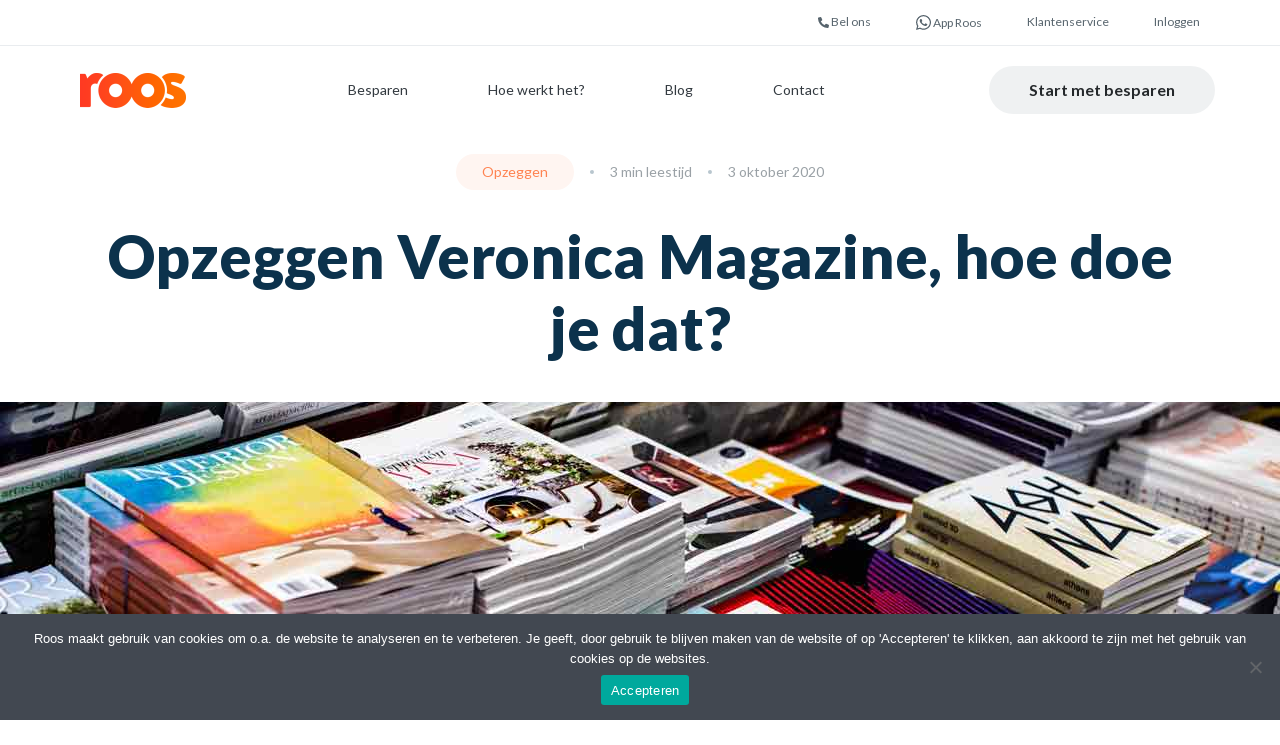

--- FILE ---
content_type: text/html; charset=UTF-8
request_url: https://halloroos.nl/blog/opzeggen/opzeggen-veronica-magazine/
body_size: 18300
content:
<!DOCTYPE html> <!--[if lt IE 7 ]><html lang="nl" class="ie6"> <![endif]--> <!--[if IE 7 ]><html lang="nl" class="ie7"> <![endif]--> <!--[if IE 8 ]><html lang="nl" class="ie8"> <![endif]--> <!--[if IE 9 ]><html lang="nl" class="ie9"> <![endif]--> <!--[if (gt IE 9)|!(IE)]><!--><html lang="nl" class="modern-ie"> <!--<![endif]--><head><meta charset="utf-8"><meta content="width=device-width, initial-scale=1" name="viewport"><link rel="shortcut icon" type='image/x-icon' href="/app/themes/halloroos/favicon.png"/><title>Opzeggen Veronica Magazine, hoe doe je dat? - Roos</title><meta name='robots' content='max-image-preview:large' /><style>img:is([sizes="auto" i], [sizes^="auto," i]) { contain-intrinsic-size: 3000px 1500px }</style> <script data-cfasync="false" data-pagespeed-no-defer>var gtm4wp_datalayer_name = "dataLayer";
	var dataLayer = dataLayer || [];</script> <meta name="description" content="Wil jij het Veronica Magazine opzeggen en weet je niet hoe? In dit artikel vertellen wij hier alles over. Lees het artikel hier verder" /><meta name="robots" content="index, follow, max-snippet:-1, max-image-preview:large, max-video-preview:-1" /><link rel="canonical" href="https://halloroos.nl/blog/opzeggen/opzeggen-veronica-magazine/" /><meta property="og:locale" content="nl_NL" /><meta property="og:type" content="article" /><meta property="og:title" content="Opzeggen Veronica Magazine, hoe doe je dat? - Roos" /><meta property="og:description" content="Wil jij het Veronica Magazine opzeggen en weet je niet hoe? In dit artikel vertellen wij hier alles over. Lees het artikel hier verder" /><meta property="og:url" content="https://halloroos.nl/blog/opzeggen/opzeggen-veronica-magazine/" /><meta property="og:site_name" content="Roos" /><meta property="article:publisher" content="https://www.facebook.com/roosnl/" /><meta property="article:published_time" content="2020-10-03T08:19:50+00:00" /><meta property="article:modified_time" content="2021-01-04T07:34:21+00:00" /><meta property="og:image" content="https://halloroos.nl/app/uploads/2020/11/opzeggen-veronica-magazine.jpg" /><meta property="og:image:width" content="1280" /><meta property="og:image:height" content="720" /><meta name="twitter:card" content="summary_large_image" /><meta name="twitter:creator" content="@halloroosnl" /><meta name="twitter:site" content="@halloroosnl" /> <script type="application/ld+json" class="yoast-schema-graph">{"@context":"https://schema.org","@graph":[{"@type":"Organization","@id":"https://halloroos.nl/#organization","name":"Roos","url":"https://halloroos.nl/","sameAs":["https://www.facebook.com/roosnl/","https://www.instagram.com/halloroosnl/","https://www.linkedin.com/company/5388288","https://www.youtube.com/channel/UCC0oMEyTDGwgFr9_6KlE3Ig","https://twitter.com/halloroosnl"],"logo":{"@type":"ImageObject","@id":"https://halloroos.nl/#logo","inLanguage":"nl-NL","url":"https://halloroos.nl/app/uploads/2020/10/400px.png","width":400,"height":131,"caption":"Roos"},"image":{"@id":"https://halloroos.nl/#logo"}},{"@type":"WebSite","@id":"https://halloroos.nl/#website","url":"https://halloroos.nl/","name":"Roos","description":"Jouw financi\u00eble assistent","publisher":{"@id":"https://halloroos.nl/#organization"},"potentialAction":[{"@type":"SearchAction","target":"https://halloroos.nl/?s={search_term_string}","query-input":"required name=search_term_string"}],"inLanguage":"nl-NL"},{"@type":"ImageObject","@id":"https://halloroos.nl/blog/opzeggen/opzeggen-veronica-magazine/#primaryimage","inLanguage":"nl-NL","url":"https://halloroos.nl/app/uploads/2020/11/opzeggen-veronica-magazine.jpg","width":1280,"height":720,"caption":"opzeggen veronica magazine"},{"@type":"WebPage","@id":"https://halloroos.nl/blog/opzeggen/opzeggen-veronica-magazine/#webpage","url":"https://halloroos.nl/blog/opzeggen/opzeggen-veronica-magazine/","name":"Opzeggen Veronica Magazine, hoe doe je dat? - Roos","isPartOf":{"@id":"https://halloroos.nl/#website"},"primaryImageOfPage":{"@id":"https://halloroos.nl/blog/opzeggen/opzeggen-veronica-magazine/#primaryimage"},"datePublished":"2020-10-03T08:19:50+00:00","dateModified":"2021-01-04T07:34:21+00:00","description":"Wil jij het Veronica Magazine opzeggen en weet je niet hoe? In dit artikel vertellen wij hier alles over. Lees het artikel hier verder","breadcrumb":{"@id":"https://halloroos.nl/blog/opzeggen/opzeggen-veronica-magazine/#breadcrumb"},"inLanguage":"nl-NL","potentialAction":[{"@type":"ReadAction","target":["https://halloroos.nl/blog/opzeggen/opzeggen-veronica-magazine/"]}]},{"@type":"BreadcrumbList","@id":"https://halloroos.nl/blog/opzeggen/opzeggen-veronica-magazine/#breadcrumb","itemListElement":[{"@type":"ListItem","position":1,"item":{"@type":"WebPage","@id":"https://halloroos.nl/","url":"https://halloroos.nl/","name":"Home"}},{"@type":"ListItem","position":2,"item":{"@type":"WebPage","@id":"https://halloroos.nl/blog/opzeggen/","url":"https://halloroos.nl/blog/opzeggen/","name":"Opzeggen"}},{"@type":"ListItem","position":3,"item":{"@type":"WebPage","@id":"https://halloroos.nl/blog/opzeggen/opzeggen-veronica-magazine/","url":"https://halloroos.nl/blog/opzeggen/opzeggen-veronica-magazine/","name":"Opzeggen Veronica Magazine, hoe doe je dat?"}}]},{"@type":"Article","@id":"https://halloroos.nl/blog/opzeggen/opzeggen-veronica-magazine/#article","isPartOf":{"@id":"https://halloroos.nl/blog/opzeggen/opzeggen-veronica-magazine/#webpage"},"author":{"@id":"https://halloroos.nl/#/schema/person/902eda9c4592bd2297291f6bb2112831"},"headline":"Opzeggen Veronica Magazine, hoe doe je dat?","datePublished":"2020-10-03T08:19:50+00:00","dateModified":"2021-01-04T07:34:21+00:00","mainEntityOfPage":{"@id":"https://halloroos.nl/blog/opzeggen/opzeggen-veronica-magazine/#webpage"},"publisher":{"@id":"https://halloroos.nl/#organization"},"image":{"@id":"https://halloroos.nl/blog/opzeggen/opzeggen-veronica-magazine/#primaryimage"},"keywords":"abonnement,magazine,veronica magazine","articleSection":"Opzeggen","inLanguage":"nl-NL"},{"@type":"Person","@id":"https://halloroos.nl/#/schema/person/902eda9c4592bd2297291f6bb2112831","name":"Roos","image":{"@type":"ImageObject","@id":"https://halloroos.nl/#personlogo","inLanguage":"nl-NL","url":"https://secure.gravatar.com/avatar/fd21c82d2cebed63e33d505bf7721702ee4eba3099356aeed38da3fc6631c65c?s=96&d=mm&r=g","caption":"Roos"},"sameAs":["https://halloroos.nl/wp"]}]}</script> <link rel='dns-prefetch' href='//kit.fontawesome.com' /><link rel='dns-prefetch' href='//fonts.googleapis.com' /> <script defer src="[data-uri]"></script> <link rel='stylesheet' id='reusablec-block-css-css' href='https://halloroos.nl/app/cache/autoptimize/autoptimize_single_1b05dc75161d614132908c27ab225a58.php?ver=6.8.2' type='text/css' media='all' /><style id='wp-emoji-styles-inline-css' type='text/css'>img.wp-smiley, img.emoji {
		display: inline !important;
		border: none !important;
		box-shadow: none !important;
		height: 1em !important;
		width: 1em !important;
		margin: 0 0.07em !important;
		vertical-align: -0.1em !important;
		background: none !important;
		padding: 0 !important;
	}</style><link rel='stylesheet' id='wp-block-library-css' href='https://halloroos.nl/wp/wp-includes/css/dist/block-library/style.min.css?ver=6.8.2' type='text/css' media='all' /><style id='classic-theme-styles-inline-css' type='text/css'>/*! This file is auto-generated */
.wp-block-button__link{color:#fff;background-color:#32373c;border-radius:9999px;box-shadow:none;text-decoration:none;padding:calc(.667em + 2px) calc(1.333em + 2px);font-size:1.125em}.wp-block-file__button{background:#32373c;color:#fff;text-decoration:none}</style><style id='safe-svg-svg-icon-style-inline-css' type='text/css'>.safe-svg-cover{text-align:center}.safe-svg-cover .safe-svg-inside{display:inline-block;max-width:100%}.safe-svg-cover svg{fill:currentColor;height:100%;max-height:100%;max-width:100%;width:100%}</style><style id='global-styles-inline-css' type='text/css'>:root{--wp--preset--aspect-ratio--square: 1;--wp--preset--aspect-ratio--4-3: 4/3;--wp--preset--aspect-ratio--3-4: 3/4;--wp--preset--aspect-ratio--3-2: 3/2;--wp--preset--aspect-ratio--2-3: 2/3;--wp--preset--aspect-ratio--16-9: 16/9;--wp--preset--aspect-ratio--9-16: 9/16;--wp--preset--color--black: #000000;--wp--preset--color--cyan-bluish-gray: #abb8c3;--wp--preset--color--white: #ffffff;--wp--preset--color--pale-pink: #f78da7;--wp--preset--color--vivid-red: #cf2e2e;--wp--preset--color--luminous-vivid-orange: #ff6900;--wp--preset--color--luminous-vivid-amber: #fcb900;--wp--preset--color--light-green-cyan: #7bdcb5;--wp--preset--color--vivid-green-cyan: #00d084;--wp--preset--color--pale-cyan-blue: #8ed1fc;--wp--preset--color--vivid-cyan-blue: #0693e3;--wp--preset--color--vivid-purple: #9b51e0;--wp--preset--gradient--vivid-cyan-blue-to-vivid-purple: linear-gradient(135deg,rgba(6,147,227,1) 0%,rgb(155,81,224) 100%);--wp--preset--gradient--light-green-cyan-to-vivid-green-cyan: linear-gradient(135deg,rgb(122,220,180) 0%,rgb(0,208,130) 100%);--wp--preset--gradient--luminous-vivid-amber-to-luminous-vivid-orange: linear-gradient(135deg,rgba(252,185,0,1) 0%,rgba(255,105,0,1) 100%);--wp--preset--gradient--luminous-vivid-orange-to-vivid-red: linear-gradient(135deg,rgba(255,105,0,1) 0%,rgb(207,46,46) 100%);--wp--preset--gradient--very-light-gray-to-cyan-bluish-gray: linear-gradient(135deg,rgb(238,238,238) 0%,rgb(169,184,195) 100%);--wp--preset--gradient--cool-to-warm-spectrum: linear-gradient(135deg,rgb(74,234,220) 0%,rgb(151,120,209) 20%,rgb(207,42,186) 40%,rgb(238,44,130) 60%,rgb(251,105,98) 80%,rgb(254,248,76) 100%);--wp--preset--gradient--blush-light-purple: linear-gradient(135deg,rgb(255,206,236) 0%,rgb(152,150,240) 100%);--wp--preset--gradient--blush-bordeaux: linear-gradient(135deg,rgb(254,205,165) 0%,rgb(254,45,45) 50%,rgb(107,0,62) 100%);--wp--preset--gradient--luminous-dusk: linear-gradient(135deg,rgb(255,203,112) 0%,rgb(199,81,192) 50%,rgb(65,88,208) 100%);--wp--preset--gradient--pale-ocean: linear-gradient(135deg,rgb(255,245,203) 0%,rgb(182,227,212) 50%,rgb(51,167,181) 100%);--wp--preset--gradient--electric-grass: linear-gradient(135deg,rgb(202,248,128) 0%,rgb(113,206,126) 100%);--wp--preset--gradient--midnight: linear-gradient(135deg,rgb(2,3,129) 0%,rgb(40,116,252) 100%);--wp--preset--font-size--small: 13px;--wp--preset--font-size--medium: 20px;--wp--preset--font-size--large: 36px;--wp--preset--font-size--x-large: 42px;--wp--preset--spacing--20: 0.44rem;--wp--preset--spacing--30: 0.67rem;--wp--preset--spacing--40: 1rem;--wp--preset--spacing--50: 1.5rem;--wp--preset--spacing--60: 2.25rem;--wp--preset--spacing--70: 3.38rem;--wp--preset--spacing--80: 5.06rem;--wp--preset--shadow--natural: 6px 6px 9px rgba(0, 0, 0, 0.2);--wp--preset--shadow--deep: 12px 12px 50px rgba(0, 0, 0, 0.4);--wp--preset--shadow--sharp: 6px 6px 0px rgba(0, 0, 0, 0.2);--wp--preset--shadow--outlined: 6px 6px 0px -3px rgba(255, 255, 255, 1), 6px 6px rgba(0, 0, 0, 1);--wp--preset--shadow--crisp: 6px 6px 0px rgba(0, 0, 0, 1);}:where(.is-layout-flex){gap: 0.5em;}:where(.is-layout-grid){gap: 0.5em;}body .is-layout-flex{display: flex;}.is-layout-flex{flex-wrap: wrap;align-items: center;}.is-layout-flex > :is(*, div){margin: 0;}body .is-layout-grid{display: grid;}.is-layout-grid > :is(*, div){margin: 0;}:where(.wp-block-columns.is-layout-flex){gap: 2em;}:where(.wp-block-columns.is-layout-grid){gap: 2em;}:where(.wp-block-post-template.is-layout-flex){gap: 1.25em;}:where(.wp-block-post-template.is-layout-grid){gap: 1.25em;}.has-black-color{color: var(--wp--preset--color--black) !important;}.has-cyan-bluish-gray-color{color: var(--wp--preset--color--cyan-bluish-gray) !important;}.has-white-color{color: var(--wp--preset--color--white) !important;}.has-pale-pink-color{color: var(--wp--preset--color--pale-pink) !important;}.has-vivid-red-color{color: var(--wp--preset--color--vivid-red) !important;}.has-luminous-vivid-orange-color{color: var(--wp--preset--color--luminous-vivid-orange) !important;}.has-luminous-vivid-amber-color{color: var(--wp--preset--color--luminous-vivid-amber) !important;}.has-light-green-cyan-color{color: var(--wp--preset--color--light-green-cyan) !important;}.has-vivid-green-cyan-color{color: var(--wp--preset--color--vivid-green-cyan) !important;}.has-pale-cyan-blue-color{color: var(--wp--preset--color--pale-cyan-blue) !important;}.has-vivid-cyan-blue-color{color: var(--wp--preset--color--vivid-cyan-blue) !important;}.has-vivid-purple-color{color: var(--wp--preset--color--vivid-purple) !important;}.has-black-background-color{background-color: var(--wp--preset--color--black) !important;}.has-cyan-bluish-gray-background-color{background-color: var(--wp--preset--color--cyan-bluish-gray) !important;}.has-white-background-color{background-color: var(--wp--preset--color--white) !important;}.has-pale-pink-background-color{background-color: var(--wp--preset--color--pale-pink) !important;}.has-vivid-red-background-color{background-color: var(--wp--preset--color--vivid-red) !important;}.has-luminous-vivid-orange-background-color{background-color: var(--wp--preset--color--luminous-vivid-orange) !important;}.has-luminous-vivid-amber-background-color{background-color: var(--wp--preset--color--luminous-vivid-amber) !important;}.has-light-green-cyan-background-color{background-color: var(--wp--preset--color--light-green-cyan) !important;}.has-vivid-green-cyan-background-color{background-color: var(--wp--preset--color--vivid-green-cyan) !important;}.has-pale-cyan-blue-background-color{background-color: var(--wp--preset--color--pale-cyan-blue) !important;}.has-vivid-cyan-blue-background-color{background-color: var(--wp--preset--color--vivid-cyan-blue) !important;}.has-vivid-purple-background-color{background-color: var(--wp--preset--color--vivid-purple) !important;}.has-black-border-color{border-color: var(--wp--preset--color--black) !important;}.has-cyan-bluish-gray-border-color{border-color: var(--wp--preset--color--cyan-bluish-gray) !important;}.has-white-border-color{border-color: var(--wp--preset--color--white) !important;}.has-pale-pink-border-color{border-color: var(--wp--preset--color--pale-pink) !important;}.has-vivid-red-border-color{border-color: var(--wp--preset--color--vivid-red) !important;}.has-luminous-vivid-orange-border-color{border-color: var(--wp--preset--color--luminous-vivid-orange) !important;}.has-luminous-vivid-amber-border-color{border-color: var(--wp--preset--color--luminous-vivid-amber) !important;}.has-light-green-cyan-border-color{border-color: var(--wp--preset--color--light-green-cyan) !important;}.has-vivid-green-cyan-border-color{border-color: var(--wp--preset--color--vivid-green-cyan) !important;}.has-pale-cyan-blue-border-color{border-color: var(--wp--preset--color--pale-cyan-blue) !important;}.has-vivid-cyan-blue-border-color{border-color: var(--wp--preset--color--vivid-cyan-blue) !important;}.has-vivid-purple-border-color{border-color: var(--wp--preset--color--vivid-purple) !important;}.has-vivid-cyan-blue-to-vivid-purple-gradient-background{background: var(--wp--preset--gradient--vivid-cyan-blue-to-vivid-purple) !important;}.has-light-green-cyan-to-vivid-green-cyan-gradient-background{background: var(--wp--preset--gradient--light-green-cyan-to-vivid-green-cyan) !important;}.has-luminous-vivid-amber-to-luminous-vivid-orange-gradient-background{background: var(--wp--preset--gradient--luminous-vivid-amber-to-luminous-vivid-orange) !important;}.has-luminous-vivid-orange-to-vivid-red-gradient-background{background: var(--wp--preset--gradient--luminous-vivid-orange-to-vivid-red) !important;}.has-very-light-gray-to-cyan-bluish-gray-gradient-background{background: var(--wp--preset--gradient--very-light-gray-to-cyan-bluish-gray) !important;}.has-cool-to-warm-spectrum-gradient-background{background: var(--wp--preset--gradient--cool-to-warm-spectrum) !important;}.has-blush-light-purple-gradient-background{background: var(--wp--preset--gradient--blush-light-purple) !important;}.has-blush-bordeaux-gradient-background{background: var(--wp--preset--gradient--blush-bordeaux) !important;}.has-luminous-dusk-gradient-background{background: var(--wp--preset--gradient--luminous-dusk) !important;}.has-pale-ocean-gradient-background{background: var(--wp--preset--gradient--pale-ocean) !important;}.has-electric-grass-gradient-background{background: var(--wp--preset--gradient--electric-grass) !important;}.has-midnight-gradient-background{background: var(--wp--preset--gradient--midnight) !important;}.has-small-font-size{font-size: var(--wp--preset--font-size--small) !important;}.has-medium-font-size{font-size: var(--wp--preset--font-size--medium) !important;}.has-large-font-size{font-size: var(--wp--preset--font-size--large) !important;}.has-x-large-font-size{font-size: var(--wp--preset--font-size--x-large) !important;}
:where(.wp-block-post-template.is-layout-flex){gap: 1.25em;}:where(.wp-block-post-template.is-layout-grid){gap: 1.25em;}
:where(.wp-block-columns.is-layout-flex){gap: 2em;}:where(.wp-block-columns.is-layout-grid){gap: 2em;}
:root :where(.wp-block-pullquote){font-size: 1.5em;line-height: 1.6;}</style><link rel='stylesheet' id='contact-form-7-css' href='https://halloroos.nl/app/cache/autoptimize/autoptimize_single_64ac31699f5326cb3c76122498b76f66.php?ver=6.1.1' type='text/css' media='all' /><link rel='stylesheet' id='cookie-notice-front-css' href='https://halloroos.nl/app/plugins/cookie-notice/css/front.min.css?ver=2.5.7' type='text/css' media='all' /><link rel='stylesheet' id='kk-star-ratings-css' href='https://halloroos.nl/app/plugins/kk-star-ratings/src/core/public/css/kk-star-ratings.min.css?ver=5.4.10.2' type='text/css' media='all' /><link rel='stylesheet' id='slick-css' href='https://halloroos.nl/app/themes/halloroos/css/slick.min.css?ver=6.8.2' type='text/css' media='all' /><link rel='stylesheet' id='google-fonts-css' href='https://fonts.googleapis.com/css2?family=Lato:wght@400;700;900&#038;display=swap' type='text/css' media='all' /><link rel='stylesheet' id='style-css' href='https://halloroos.nl/app/themes/halloroos/newdesign/assets/css/all.min.css?ver=1644486753' type='text/css' media='all' /> <script defer id="cookie-notice-front-js-before" src="[data-uri]"></script> <script defer type="text/javascript" src="https://halloroos.nl/app/plugins/cookie-notice/js/front.min.js?ver=2.5.7" id="cookie-notice-front-js"></script> <script defer type="text/javascript" src="https://kit.fontawesome.com/ca6853a235.js?ver=6.8.2" id="fa-js"></script> <script type="text/javascript" src="https://halloroos.nl/wp/wp-includes/js/jquery/jquery.min.js?ver=3.7.1" id="jquery-core-js"></script> <script defer type="text/javascript" src="https://halloroos.nl/wp/wp-includes/js/jquery/jquery-migrate.min.js?ver=3.4.1" id="jquery-migrate-js"></script> <link rel="https://api.w.org/" href="https://halloroos.nl/wp-json/" /><link rel="alternate" title="JSON" type="application/json" href="https://halloroos.nl/wp-json/wp/v2/posts/5411" /><link rel="EditURI" type="application/rsd+xml" title="RSD" href="https://halloroos.nl/wp/xmlrpc.php?rsd" /><meta name="generator" content="WordPress 6.8.2" /><link rel='shortlink' href='https://halloroos.nl/?p=5411' /><link rel="alternate" title="oEmbed (JSON)" type="application/json+oembed" href="https://halloroos.nl/wp-json/oembed/1.0/embed?url=https%3A%2F%2Fhalloroos.nl%2Fblog%2Fopzeggen%2Fopzeggen-veronica-magazine%2F" /><link rel="alternate" title="oEmbed (XML)" type="text/xml+oembed" href="https://halloroos.nl/wp-json/oembed/1.0/embed?url=https%3A%2F%2Fhalloroos.nl%2Fblog%2Fopzeggen%2Fopzeggen-veronica-magazine%2F&#038;format=xml" /> <script type="application/ld+json">{
    "@context": "https://schema.org/",
    "@type": "CreativeWorkSeries",
    "name": "Opzeggen Veronica Magazine, hoe doe je dat?",
    "aggregateRating": {
        "@type": "AggregateRating",
        "ratingValue": "3.9",
        "bestRating": "5",
        "ratingCount": "8"
    }
}</script> 
 <script data-cfasync="false" data-pagespeed-no-defer type="text/javascript">var dataLayer_content = {"pagePostType":"post","pagePostType2":"single-post","pageCategory":["opzeggen"],"pageAttributes":["abonnement","magazine","veronica-magazine"],"pagePostAuthor":"Roos"};
	dataLayer.push( dataLayer_content );</script> <script data-cfasync="false" data-pagespeed-no-defer type="text/javascript">(function(w,d,s,l,i){w[l]=w[l]||[];w[l].push({'gtm.start':
new Date().getTime(),event:'gtm.js'});var f=d.getElementsByTagName(s)[0],
j=d.createElement(s),dl=l!='dataLayer'?'&l='+l:'';j.async=true;j.src=
'//www.googletagmanager.com/gtm.js?id='+i+dl;f.parentNode.insertBefore(j,f);
})(window,document,'script','dataLayer','GTM-5B73PDX');</script> <meta name="generator" content="Powered by WPBakery Page Builder - drag and drop page builder for WordPress."/><style type="text/css" id="wp-custom-css">.mod-set_alert {
	max-width: 600px;
	margin-left: auto;
	margin-right: auto;
}
.mod-article .mod-set_alert {
	max-width: 100%;
}
.wp-image-23083 {
    width: 250px;
    height: 300px;
    object-fit: cover;
    object-position: top;
    border-radius: 10px;
    margin: 0 0 20px 20px;
}

#author_custom5833 {
    border-top: dashed 2px #0b324c;
    margin-top: 30px;
    padding-top: 25px;
}

table {
    max-width: 100%;
    overflow: auto;
    display: block;
    width: fit-content;
    margin: 0 auto 30px;
}

ol.steps h5 {
    padding-top: 5px;
    padding-bottom: 6px;
}

.page-id-23125 .wp-block-latest-posts li {
    background: #fff;
    border-radius: 8px;
    z-index: 0;
    box-shadow: 0 4px 32px rgba(12, 50, 76, .08);
    padding: 20px;
	width: calc(50% - 10px);
}

.page-id-23125 .content .layout-wrap {
	max-width: 900px;
}

@media screen and (max-width: 460px) {
	.page-id-23125 .layout-wrap figure {
    float: right;
    margin: auto;
}
	.page-id-23125 .wp-block-latest-posts li { width: 100%; }
}

/*
.page-template-single-page a, .page-template-default a {
    color: #51595f;
}*/
/*
@media (max-width: 567px) {
.mod-previews .preview.large {
    padding: 0;
}
.mod-previews .preview.large .image-wrap {
    padding: 10px;
    background: #e84435;
    background: linear-gradient(to right,#e84435,#f57f17);
}
.mod-previews .preview.large .content-wrap {
    padding: 20px 20px 10px;
}
.mod-previews .preview.large h1, .mod-previews .preview.large h2 {
  font-size: 2.5rem;
}
*/	
.hide-on-mobile {
  display: none;
}
}

img.alignleft {
	float: left;
	clear: left;
}

img.alignright {
	float: right;
	clear: right;
}

.newsletter-form + .wpcf7-response-output {
	color: #fff;
}

.grecaptcha-badge { visibility: hidden; }

.new-design .mod-header ul.menu li {
	margin-right: 8rem;
}</style><noscript><style>.wpb_animate_when_almost_visible { opacity: 1; }</style></noscript></head><body class="wp-singular post-template-default single single-post postid-5411 single-format-standard wp-theme-halloroos cookies-not-set wpb-js-composer js-comp-ver-6.4.1 vc_responsive new-design"> <noscript><iframe src="https://www.googletagmanager.com/ns.html?id=GTM-5B73PDX" height="0" width="0" style="display:none;visibility:hidden" aria-hidden="true"></iframe></noscript><header><section class="top-bar"><div class="layout-wrap"><nav><ul class="top-bar__menu top-bar__left"></ul><ul class="top-bar__menu top-bar__right"><li class=" menu-item menu-item-type-custom menu-item-object-custom menu-item-8674"> <a href="tel:31682598646"><svg style="height: 11px; position: relative; top: 2px;" aria-hidden="true" focusable="false" data-prefix="fas" data-icon="phone-alt" class="svg-inline--fa fa-phone-alt fa-w-16" role="img" xmlns="http://www.w3.org/2000/svg" viewBox="0 0 512 512"><path fill="currentColor" d="M497.39 361.8l-112-48a24 24 0 0 0-28 6.9l-49.6 60.6A370.66 370.66 0 0 1 130.6 204.11l60.6-49.6a23.94 23.94 0 0 0 6.9-28l-48-112A24.16 24.16 0 0 0 122.6.61l-104 24A24 24 0 0 0 0 48c0 256.5 207.9 464 464 464a24 24 0 0 0 23.4-18.6l24-104a24.29 24.29 0 0 0-14.01-27.6z"></path></svg> Bel ons</a></li><li class=" menu-item menu-item-type-custom menu-item-object-custom menu-item-8675"> <a href="https://wa.me/31682598646"><svg style="width: 15px; position: relative; top: 4px;" aria-hidden="true" focusable="false" data-prefix="fab" data-icon="whatsapp" class="svg-inline--fa fa-whatsapp fa-w-14" role="img" xmlns="http://www.w3.org/2000/svg" viewBox="0 0 448 512"><path fill="currentColor" d="M380.9 97.1C339 55.1 283.2 32 223.9 32c-122.4 0-222 99.6-222 222 0 39.1 10.2 77.3 29.6 111L0 480l117.7-30.9c32.4 17.7 68.9 27 106.1 27h.1c122.3 0 224.1-99.6 224.1-222 0-59.3-25.2-115-67.1-157zm-157 341.6c-33.2 0-65.7-8.9-94-25.7l-6.7-4-69.8 18.3L72 359.2l-4.4-7c-18.5-29.4-28.2-63.3-28.2-98.2 0-101.7 82.8-184.5 184.6-184.5 49.3 0 95.6 19.2 130.4 54.1 34.8 34.9 56.2 81.2 56.1 130.5 0 101.8-84.9 184.6-186.6 184.6zm101.2-138.2c-5.5-2.8-32.8-16.2-37.9-18-5.1-1.9-8.8-2.8-12.5 2.8-3.7 5.6-14.3 18-17.6 21.8-3.2 3.7-6.5 4.2-12 1.4-32.6-16.3-54-29.1-75.5-66-5.7-9.8 5.7-9.1 16.3-30.3 1.8-3.7.9-6.9-.5-9.7-1.4-2.8-12.5-30.1-17.1-41.2-4.5-10.8-9.1-9.3-12.5-9.5-3.2-.2-6.9-.2-10.6-.2-3.7 0-9.7 1.4-14.8 6.9-5.1 5.6-19.4 19-19.4 46.3 0 27.3 19.9 53.7 22.6 57.4 2.8 3.7 39.1 59.7 94.8 83.8 35.2 15.2 49 16.5 66.6 13.9 10.7-1.6 32.8-13.4 37.4-26.4 4.6-13 4.6-24.1 3.2-26.4-1.3-2.5-5-3.9-10.5-6.6z"></path></svg> App Roos</a></li><li class=" menu-item menu-item-type-post_type menu-item-object-page menu-item-8672"> <a href="https://halloroos.nl/contact/">Klantenservice</a></li><li class=" menu-item menu-item-type-custom menu-item-object-custom menu-item-8673"> <a href="https://f.halloroos.nl/login">Inloggen</a></li></ul></nav></div></section><section class="mod-header"><div class="layout-wrap"><div class="mod-header__wrapper"><h2 class="mod-header__logo"><a href="/">Roos</a></h2><ul class="mod-header__content"><li id="nav_menu-6" class="widget widget_nav_menu"><div class="menu-header-menu-new-design-container"><ul id="menu-header-menu-new-design" class="menu"><li id="menu-item-10186" class="menu-item menu-item-type-post_type menu-item-object-page menu-item-10186"><a href="https://halloroos.nl/start-met-besparen/">Besparen</a></li><li id="menu-item-8531" class="menu-item menu-item-type-custom menu-item-object-custom menu-item-8531"><a href="/hoe-werkt-roos/">Hoe werkt het?</a></li><li id="menu-item-8530" class="menu-item menu-item-type-custom menu-item-object-custom menu-item-8530"><a href="/blog/">Blog</a></li><li id="menu-item-8719" class="menu-item menu-item-type-post_type menu-item-object-page menu-item-8719"><a href="https://halloroos.nl/contact/">Contact</a></li></ul></div></li><li id="social_icons-3" class="widget widget_social_icons"><div class="social-icons"> <a class="social-icons__icon social-icons__icon--facebook" href="https://www.facebook.com/roosnl"><i class="halloroos-icon-facebook-round"></i></a> <a class="social-icons__icon social-icons__icon--instagram" href="https://www.instagram.com/halloroosnl/"><i class="halloroos-icon-instagram"></i></a> <a class="social-icons__icon social-icons__icon--youtube" href="https://www.youtube.com/channel/UCC0oMEyTDGwgFr9_6KlE3Ig"><i class="halloroos-icon-youtube"></i></a> <a class="social-icons__icon social-icons__icon--twitter" href="https://twitter.com/halloroosnl"><i class="halloroos-icon-twitter"></i></a></div></li><li id="custom_html-10" class="widget_text widget widget_custom_html"><div class="textwidget custom-html-widget"><div> <a class="btn btn--secondary mod-header__login" href="https://halloroos.nl/start-met-besparen/">Start met besparen</a></div></div></li></ul><div class="mod-header__toggle"><i></i></div></div></div></section></header><article class="mod-article"><header class="layout-wrap"><div class="meta"> <a class="category" href="https://halloroos.nl/blog/opzeggen">Opzeggen</a><div class="read-time">3 min leestijd</div><div class="posted-on"><time class="entry-date published updated" datetime="2020-10-03T10:19:50+02:00">3 oktober 2020</time></div></div><h1 class="title">Opzeggen Veronica Magazine, hoe doe je dat?</h1></header><div class="image-preview" style="background-image: url(https://halloroos.nl/app/uploads/2020/11/opzeggen-veronica-magazine.jpg); "></div><div class="main"><div class="content"><p>Krijg jij het Veronica Magazine elke week op de deurmat, maar merk je eigenlijk dat deze snel weer op de stapel met oud papier terecht komt? Dan is het verstandig om deze op te zeggen. In dit artikel vertellen wij jou alles over het opzeggen van het Veronica Magazine. Wil je hier meer over lezen? Lees de blog over het opzeggen van het Veronica Magazine snel verder.</p><h2>Wat is het Veronica Magazine?</h2><p>In Nederland zijn er verschillende soorten tijdschriften die je kent kopen. Denk bijvoorbeeld aan de Glamour, het Visblad of de RTL GP magazine. Je kan deze tijdschriften wekelijks of maandelijks in de winkel kopen maar je kan er ook voor kiezen om een abonnement af te sluiten. Zo kan je ook een abonnement afsluiten op het tijdschrift Veronica Magazine. Het Veronica Magazine is het blad waar je allerlei informatie kan lezen over tv-programma’s. Ook lees je in dit blad informatie over televisie, films en series en lees je alles over verschillende sterren zowel in binnen- als buitenland. Veronica zorgt ervoor dat jij op de hoogte blijft van alle ontwikkelingen rondom televisie, film en serie.</p><div class="vc_row wpb_row vc_row-fluid"><div class="wpb_column vc_column_container vc_col-sm-12"><div class="vc_column-inner"><div class="wpb_wrapper"><div class="wpb_raw_code wpb_content_element wpb_raw_html" ><div class="wpb_wrapper"><div class="mod-set_alert"><h4>Minder betalen voor je auto, energie, TV &amp; internet of mobiel?</h4> Zet Roos aan het werk om voor jou persoonlijk de beste deal te vinden en bespaar honderden euro's per jaar! <br><br> <span class="button__wrapper"><a class="button " href="https://halloroos.nl/start-met-besparen/">Start met besparen</a><span class="button__text">Het kost je slechts 2 minuten!</span></span></div></div></div></div></div></div></div><div class="kk-star-ratings kksr-auto kksr-align-left kksr-valign-bottom"
 data-payload='{&quot;align&quot;:&quot;left&quot;,&quot;id&quot;:&quot;5411&quot;,&quot;slug&quot;:&quot;default&quot;,&quot;valign&quot;:&quot;bottom&quot;,&quot;ignore&quot;:&quot;&quot;,&quot;reference&quot;:&quot;auto&quot;,&quot;class&quot;:&quot;&quot;,&quot;count&quot;:&quot;8&quot;,&quot;legendonly&quot;:&quot;&quot;,&quot;readonly&quot;:&quot;&quot;,&quot;score&quot;:&quot;3.9&quot;,&quot;starsonly&quot;:&quot;&quot;,&quot;best&quot;:&quot;5&quot;,&quot;gap&quot;:&quot;4&quot;,&quot;greet&quot;:&quot;Rate this post&quot;,&quot;legend&quot;:&quot;3.9\/5 - (8 stemmen)&quot;,&quot;size&quot;:&quot;24&quot;,&quot;title&quot;:&quot;Opzeggen Veronica Magazine, hoe doe je dat?&quot;,&quot;width&quot;:&quot;107.2&quot;,&quot;_legend&quot;:&quot;{score}\/{best} - ({count} {votes})&quot;,&quot;font_factor&quot;:&quot;1.25&quot;}'><div class="kksr-stars"><div class="kksr-stars-inactive"><div class="kksr-star" data-star="1" style="padding-right: 4px"><div class="kksr-icon" style="width: 24px; height: 24px;"></div></div><div class="kksr-star" data-star="2" style="padding-right: 4px"><div class="kksr-icon" style="width: 24px; height: 24px;"></div></div><div class="kksr-star" data-star="3" style="padding-right: 4px"><div class="kksr-icon" style="width: 24px; height: 24px;"></div></div><div class="kksr-star" data-star="4" style="padding-right: 4px"><div class="kksr-icon" style="width: 24px; height: 24px;"></div></div><div class="kksr-star" data-star="5" style="padding-right: 4px"><div class="kksr-icon" style="width: 24px; height: 24px;"></div></div></div><div class="kksr-stars-active" style="width: 107.2px;"><div class="kksr-star" style="padding-right: 4px"><div class="kksr-icon" style="width: 24px; height: 24px;"></div></div><div class="kksr-star" style="padding-right: 4px"><div class="kksr-icon" style="width: 24px; height: 24px;"></div></div><div class="kksr-star" style="padding-right: 4px"><div class="kksr-icon" style="width: 24px; height: 24px;"></div></div><div class="kksr-star" style="padding-right: 4px"><div class="kksr-icon" style="width: 24px; height: 24px;"></div></div><div class="kksr-star" style="padding-right: 4px"><div class="kksr-icon" style="width: 24px; height: 24px;"></div></div></div></div><div class="kksr-legend" style="font-size: 19.2px;"> 3.9/5 - (8 stemmen)</div></div><h2>Hoe kan ik het Veronica Magazine opzeggen?</h2><p>Het tijdschrift is erg interessant voor filmliefhebbers. Merk je nou dat je bij aan het aanschaffen van het abonnement het toch niet helemaal jouw ding is? Dan kan je door de herroepingsrecht de aanschaf van het abonnement ongedaan maken. Je mag binnen 14 dagen, zonder opgave van redenen, de aanschaf van het abonnement ongedaan maken. Heb jij toevallig al twee oplages ontvangen? Dan betaal jij wel voor deze oplages, maar het abonnement zelf wordt stopgezet. Ben je aantal jaar lid en wil je nu toch opzeggen? Dan kan jij via dezelfde weg van de aanschaf het abonnement stopzetten. Ook kan jij zelf contact opnemen met Veronica en zij zorgen ervoor dat het abonnement wordt stopgezet.</p><h2>Waar moet ik rekening mee houden tijdens het opzeggen van het Veronica Magazine?</h2><p>Het stopzetten van een abonnement kan altijd vrij makkelijk, maar er zijn wel enkele regels die gelden en waar jij ook rekening mee moet houden. Zo kan jij in een eerste termijn niet het abonnement stopzetten. Dit moet binnen de eerste 14 dagen of anders na het eerste termijn. Na een automatische verlening mag jij ieder moment opzeggen. Wel heeft het Veronica Magazine een opzegtermijn. Dit termijn bestaat uit een maand. Wil je toch voor deze periode opzeggen? Dan brengt DPG Media enkele administratie- en verwerkingskosten<span class="s1"> in kaart van € 3,50. Wil jij het abonnement stopzetten? Roos kan jou hierbij helpen. Wij zorgen ervoor dat jij aan het einde van de maand meer geld overhoudt voor echt leuke dingen.</span></p><h2>Roos helpt jou met het afsluiten van een abonnement</h2><p>Roos helpt je op drie gebieden:</p><ul><li><strong>Geld besparen:</strong> Onze gebruikers besparen gemiddeld € 1500 per jaar op energie, verzekeringen, mobiel, internet + tv + bellen en veel meer abonnementen.</li><li><strong>Grip op je uitgaven:</strong> Creëer overzicht over je maandelijkse uitgaven. Ontvang slimme seintjes als je geld kan besparen of het beter kan. Bespaar tijd en geld om echt leuke dingen te doen.</li><li><strong>Slimme seintjes:</strong> als je in actie moet komen om te besparen, suggesties voor betere producten en tips voor je persoonlijke financiën.</li></ul> <span class="button__wrapper"><a class="button " href="https://halloroos.nl/start-met-besparen/">Start nu met besparen<i class="fas fa-angle-double-right"></i></a><span class="button__text">Grip op je maandelijkse uitgaven met Roos</span></span><div class="kk-star-ratings kksr-auto kksr-align-left kksr-valign-bottom"
 data-payload='{&quot;align&quot;:&quot;left&quot;,&quot;id&quot;:&quot;5411&quot;,&quot;slug&quot;:&quot;default&quot;,&quot;valign&quot;:&quot;bottom&quot;,&quot;ignore&quot;:&quot;&quot;,&quot;reference&quot;:&quot;auto&quot;,&quot;class&quot;:&quot;&quot;,&quot;count&quot;:&quot;8&quot;,&quot;legendonly&quot;:&quot;&quot;,&quot;readonly&quot;:&quot;&quot;,&quot;score&quot;:&quot;3.9&quot;,&quot;starsonly&quot;:&quot;&quot;,&quot;best&quot;:&quot;5&quot;,&quot;gap&quot;:&quot;4&quot;,&quot;greet&quot;:&quot;Rate this post&quot;,&quot;legend&quot;:&quot;3.9\/5 - (8 stemmen)&quot;,&quot;size&quot;:&quot;24&quot;,&quot;title&quot;:&quot;Opzeggen Veronica Magazine, hoe doe je dat?&quot;,&quot;width&quot;:&quot;107.2&quot;,&quot;_legend&quot;:&quot;{score}\/{best} - ({count} {votes})&quot;,&quot;font_factor&quot;:&quot;1.25&quot;}'><div class="kksr-stars"><div class="kksr-stars-inactive"><div class="kksr-star" data-star="1" style="padding-right: 4px"><div class="kksr-icon" style="width: 24px; height: 24px;"></div></div><div class="kksr-star" data-star="2" style="padding-right: 4px"><div class="kksr-icon" style="width: 24px; height: 24px;"></div></div><div class="kksr-star" data-star="3" style="padding-right: 4px"><div class="kksr-icon" style="width: 24px; height: 24px;"></div></div><div class="kksr-star" data-star="4" style="padding-right: 4px"><div class="kksr-icon" style="width: 24px; height: 24px;"></div></div><div class="kksr-star" data-star="5" style="padding-right: 4px"><div class="kksr-icon" style="width: 24px; height: 24px;"></div></div></div><div class="kksr-stars-active" style="width: 107.2px;"><div class="kksr-star" style="padding-right: 4px"><div class="kksr-icon" style="width: 24px; height: 24px;"></div></div><div class="kksr-star" style="padding-right: 4px"><div class="kksr-icon" style="width: 24px; height: 24px;"></div></div><div class="kksr-star" style="padding-right: 4px"><div class="kksr-icon" style="width: 24px; height: 24px;"></div></div><div class="kksr-star" style="padding-right: 4px"><div class="kksr-icon" style="width: 24px; height: 24px;"></div></div><div class="kksr-star" style="padding-right: 4px"><div class="kksr-icon" style="width: 24px; height: 24px;"></div></div></div></div><div class="kksr-legend" style="font-size: 19.2px;"> 3.9/5 - (8 stemmen)</div></div><div class="kk-star-ratings kksr-auto kksr-align-left kksr-valign-bottom"
 data-payload='{&quot;align&quot;:&quot;left&quot;,&quot;id&quot;:&quot;5411&quot;,&quot;slug&quot;:&quot;default&quot;,&quot;valign&quot;:&quot;bottom&quot;,&quot;ignore&quot;:&quot;&quot;,&quot;reference&quot;:&quot;auto&quot;,&quot;class&quot;:&quot;&quot;,&quot;count&quot;:&quot;8&quot;,&quot;legendonly&quot;:&quot;&quot;,&quot;readonly&quot;:&quot;&quot;,&quot;score&quot;:&quot;3.9&quot;,&quot;starsonly&quot;:&quot;&quot;,&quot;best&quot;:&quot;5&quot;,&quot;gap&quot;:&quot;4&quot;,&quot;greet&quot;:&quot;Rate this post&quot;,&quot;legend&quot;:&quot;3.9\/5 - (8 stemmen)&quot;,&quot;size&quot;:&quot;24&quot;,&quot;title&quot;:&quot;Opzeggen Veronica Magazine, hoe doe je dat?&quot;,&quot;width&quot;:&quot;107.2&quot;,&quot;_legend&quot;:&quot;{score}\/{best} - ({count} {votes})&quot;,&quot;font_factor&quot;:&quot;1.25&quot;}'><div class="kksr-stars"><div class="kksr-stars-inactive"><div class="kksr-star" data-star="1" style="padding-right: 4px"><div class="kksr-icon" style="width: 24px; height: 24px;"></div></div><div class="kksr-star" data-star="2" style="padding-right: 4px"><div class="kksr-icon" style="width: 24px; height: 24px;"></div></div><div class="kksr-star" data-star="3" style="padding-right: 4px"><div class="kksr-icon" style="width: 24px; height: 24px;"></div></div><div class="kksr-star" data-star="4" style="padding-right: 4px"><div class="kksr-icon" style="width: 24px; height: 24px;"></div></div><div class="kksr-star" data-star="5" style="padding-right: 4px"><div class="kksr-icon" style="width: 24px; height: 24px;"></div></div></div><div class="kksr-stars-active" style="width: 107.2px;"><div class="kksr-star" style="padding-right: 4px"><div class="kksr-icon" style="width: 24px; height: 24px;"></div></div><div class="kksr-star" style="padding-right: 4px"><div class="kksr-icon" style="width: 24px; height: 24px;"></div></div><div class="kksr-star" style="padding-right: 4px"><div class="kksr-icon" style="width: 24px; height: 24px;"></div></div><div class="kksr-star" style="padding-right: 4px"><div class="kksr-icon" style="width: 24px; height: 24px;"></div></div><div class="kksr-star" style="padding-right: 4px"><div class="kksr-icon" style="width: 24px; height: 24px;"></div></div></div></div><div class="kksr-legend" style="font-size: 19.2px;"> 3.9/5 - (8 stemmen)</div></div><div class="widget_text below-post"><div class="textwidget custom-html-widget"><div id="author_custom5833"><h2>Over de auteur</h2><p><img decoding="async" class="alignright size-large wp-image-23083" title="Michiel van Veen" src="https://halloroos.nl/app/uploads/2020/11/image-6-683x1024.png" alt="Michiel van Veen" width="683" height="1024" srcset="https://halloroos.nl/app/uploads/2020/11/image-6-683x1024.png 683w, https://halloroos.nl/app/uploads/2020/11/image-6-200x300.png 200w, https://halloroos.nl/app/uploads/2020/11/image-6-768x1152.png 768w, https://halloroos.nl/app/uploads/2020/11/image-6.png 1024w" sizes="(max-width: 683px) 100vw, 683px" /><a href="https://halloroos.nl/author/michiel-van-veen/"><strong>Michiel van Veen</strong></a> is een auteur met een sterke specialisatie in financiële vraagstukken. Hij staat bekend om zijn analytische vermogen en zijn vermogen om complexe financiële thema’s begrijpelijk te vertalen naar praktische inzichten. Zijn werk richt zich op het snijvlak van economie, beleid en ondernemerschap, waarbij hij zich vooral verdiept in onderwerpen als vermogensbeheer, financiële planning en duurzaam investeren. Door zijn diepgaande kennis weet hij niet alleen te informeren, maar ook te inspireren tot beter financieel inzicht en verantwoord financieel handelen.</p><p>Met een masteropleiding in de financiële economie heeft Michiel een stevige academische basis gelegd voor zijn expertise. Tijdens zijn studie ontwikkelde hij een scherp oog voor de samenhang tussen macro-economische ontwikkelingen en persoonlijke financiële keuzes. Die academische achtergrond combineert hij vandaag met jarenlange praktijkervaring, waardoor zijn analyses zowel theoretisch onderbouwd als praktisch toepasbaar zijn. Zijn publicaties en lezingen worden gewaardeerd om hun helderheid, nuance en relevantie voor professionals én particulieren die grip willen krijgen op hun financiële toekomst.</p></div><div class="kk-star-ratings kksr-auto kksr-align-left kksr-valign-bottom"
 data-payload='{&quot;align&quot;:&quot;left&quot;,&quot;id&quot;:&quot;5411&quot;,&quot;slug&quot;:&quot;default&quot;,&quot;valign&quot;:&quot;bottom&quot;,&quot;ignore&quot;:&quot;&quot;,&quot;reference&quot;:&quot;auto&quot;,&quot;class&quot;:&quot;&quot;,&quot;count&quot;:&quot;8&quot;,&quot;legendonly&quot;:&quot;&quot;,&quot;readonly&quot;:&quot;&quot;,&quot;score&quot;:&quot;3.9&quot;,&quot;starsonly&quot;:&quot;&quot;,&quot;best&quot;:&quot;5&quot;,&quot;gap&quot;:&quot;4&quot;,&quot;greet&quot;:&quot;Rate this post&quot;,&quot;legend&quot;:&quot;3.9\/5 - (8 stemmen)&quot;,&quot;size&quot;:&quot;24&quot;,&quot;title&quot;:&quot;Opzeggen Veronica Magazine, hoe doe je dat?&quot;,&quot;width&quot;:&quot;107.2&quot;,&quot;_legend&quot;:&quot;{score}\/{best} - ({count} {votes})&quot;,&quot;font_factor&quot;:&quot;1.25&quot;}'><div class="kksr-stars"><div class="kksr-stars-inactive"><div class="kksr-star" data-star="1" style="padding-right: 4px"><div class="kksr-icon" style="width: 24px; height: 24px;"></div></div><div class="kksr-star" data-star="2" style="padding-right: 4px"><div class="kksr-icon" style="width: 24px; height: 24px;"></div></div><div class="kksr-star" data-star="3" style="padding-right: 4px"><div class="kksr-icon" style="width: 24px; height: 24px;"></div></div><div class="kksr-star" data-star="4" style="padding-right: 4px"><div class="kksr-icon" style="width: 24px; height: 24px;"></div></div><div class="kksr-star" data-star="5" style="padding-right: 4px"><div class="kksr-icon" style="width: 24px; height: 24px;"></div></div></div><div class="kksr-stars-active" style="width: 107.2px;"><div class="kksr-star" style="padding-right: 4px"><div class="kksr-icon" style="width: 24px; height: 24px;"></div></div><div class="kksr-star" style="padding-right: 4px"><div class="kksr-icon" style="width: 24px; height: 24px;"></div></div><div class="kksr-star" style="padding-right: 4px"><div class="kksr-icon" style="width: 24px; height: 24px;"></div></div><div class="kksr-star" style="padding-right: 4px"><div class="kksr-icon" style="width: 24px; height: 24px;"></div></div><div class="kksr-star" style="padding-right: 4px"><div class="kksr-icon" style="width: 24px; height: 24px;"></div></div></div></div><div class="kksr-legend" style="font-size: 19.2px;"> 3.9/5 - (8 stemmen)</div></div></div></div><ul class="tags"><li><a href="https://halloroos.nl/blog/tag/abonnement/">abonnement</a></li><li><a href="https://halloroos.nl/blog/tag/magazine/">magazine</a></li><li><a href="https://halloroos.nl/blog/tag/veronica-magazine/">veronica magazine</a></li></ul></div><div class="share-wrapper"><ul class="share"><li> <a class="fb" href="http://www.facebook.com/sharer.php?u=https://halloroos.nl/blog/opzeggen/opzeggen-veronica-magazine/&t=Opzeggen Veronica Magazine, hoe doe je dat?" target="_blank"> <svg width="13" height="24" viewBox="0 0 13 24" fill="none" xmlns="http://www.w3.org/2000/svg"> <path d="M8.44527 24V13.0703H12.2954L12.8677 8.79094H8.44527V6.06518C8.44527 4.83032 8.80452 3.98485 10.6551 3.98485H13V0.169586C11.8591 0.0524886 10.7123 -0.00405133 9.5648 0.00022559C6.16163 0.00022559 3.82509 1.98987 3.82509 5.64245V8.78294H0V13.0623H3.83344V24H8.44527Z" fill="white"/> </svg> </a></li><li> <a class="tw" href="http://twitter.com/home?status=Opzeggen Veronica Magazine, hoe doe je dat?+-+https://halloroos.nl/blog/opzeggen/opzeggen-veronica-magazine/" target="_blank"> <svg width="26" height="22" viewBox="0 0 26 22" fill="none" xmlns="http://www.w3.org/2000/svg"> <path d="M26 2.61333C25.0439 3.04291 24.0034 3.35208 22.9316 3.4725C24.0443 2.78397 24.8776 1.69622 25.2751 0.413327C24.2309 1.06027 23.0871 1.51392 21.8942 1.75415C21.3957 1.19903 20.7927 0.756799 20.1229 0.455008C19.4531 0.153216 18.7308 -0.00166557 18.001 1.35072e-05C15.0482 1.35072e-05 12.6735 2.49291 12.6735 5.55208C12.6735 5.98167 12.7235 6.41125 12.8047 6.82457C8.38337 6.58374 4.44009 4.38374 1.81853 1.0154C1.34086 1.86518 1.09054 2.83276 1.09362 3.81747C1.09362 5.74409 2.03413 7.44291 3.46833 8.44202C2.62314 8.40735 1.79773 8.16539 1.05925 7.73581V7.80415C1.05925 10.5021 2.89028 12.7379 5.33061 13.2521C4.87241 13.376 4.40106 13.4395 3.92765 13.4408C3.58082 13.4408 3.25273 13.405 2.92152 13.3562C3.59644 15.5562 5.56183 17.1541 7.90217 17.2062C6.07115 18.7 3.77767 19.5787 1.28735 19.5787C0.840524 19.5787 0.428074 19.5624 0 19.5104C2.36222 21.0888 5.165 22 8.18339 22C17.9822 22 23.3441 13.545 23.3441 6.20622C23.3441 5.96539 23.3441 5.72457 23.3284 5.48374C24.3658 4.69291 25.2751 3.71333 26 2.61333Z" fill="white"/> </svg> </a></li><li> <a class="email" href="mailto:?subject=Opzeggen Veronica Magazine, hoe doe je dat?&body=https://halloroos.nl/blog/opzeggen/opzeggen-veronica-magazine/" target="_blank"> <svg width="23" height="18" viewBox="0 0 23 18" fill="none" xmlns="http://www.w3.org/2000/svg"> <path d="M20.7 4.5L11.5 10.125L2.3 4.5V2.25L11.5 7.875L20.7 2.25V4.5ZM20.7 0H2.3C1.0235 0 0 1.00125 0 2.25V15.75C0 16.3467 0.242321 16.919 0.673654 17.341C1.10499 17.7629 1.69 18 2.3 18H20.7C21.31 18 21.895 17.7629 22.3263 17.341C22.7577 16.919 23 16.3467 23 15.75V2.25C23 1.65326 22.7577 1.08097 22.3263 0.65901C21.895 0.237053 21.31 0 20.7 0Z" fill="white"/> </svg> </a></li></ul></div></div></article><aside class="mod-related layout-wrap"><h1 class="mod-related__title"> Meer relevante artikelen van Roos..</h1><div class="mod-related__items"><article class="preview"><div class="image-wrap"> <a class="image" href="https://halloroos.nl/blog/opzeggen/swapfiets-abonnement-opzeggen/" > <img src="https://halloroos.nl/app/uploads/2021/05/Swapfiets-opzeggen-klein.jpg" /> </a> <a class="category" href="https://halloroos.nl/blog/opzeggen/">Opzeggen</a></div><div class="content-wrap"><header><div class="meta"><div class="read-time">3 min leestijd</div><div class="posted-on"><time class="entry-date published updated" datetime="2021-05-26T09:00:02+02:00">26 mei 2021</time></div></div><h2 class="title"><a href="https://halloroos.nl/blog/opzeggen/swapfiets-abonnement-opzeggen/">Swapfiets opzeggen? Zo doe je dat makkelijk!</a></h2></header><div class="summary"><p>Ben je uit gefietst met je Swapfiets abonnement? Of is het toch niet helemaal wat je ervan had ...</p></div></div></article><article class="preview"><div class="image-wrap"> <a class="image" href="https://halloroos.nl/blog/opzeggen/abonnementen-opzeggen/" > <img src="https://halloroos.nl/app/uploads/2020/12/Abonnement-opzeggen-1280-1-e1608308679645.jpg" /> </a> <a class="category" href="https://halloroos.nl/blog/opzeggen/">Opzeggen</a></div><div class="content-wrap"><header><div class="meta"><div class="read-time">6 min leestijd</div><div class="posted-on"><time class="entry-date published updated" datetime="2020-12-18T17:26:01+01:00">18 december 2020</time></div></div><h2 class="title"><a href="https://halloroos.nl/blog/opzeggen/abonnementen-opzeggen/">Alles over abonnementen opzeggen</a></h2></header><div class="summary"><p>Opzeggen, altijd zo'n gedoe. Je weet nooit of je nou ergens echt aan vastzit, of dat je er weer ...</p></div></div></article><article class="preview"><div class="image-wrap"> <a class="image" href="https://halloroos.nl/blog/opzeggen/besparen-op-abonnementen/" > <img src="https://halloroos.nl/app/uploads/2020/11/besparen-op-abonnementen-640.jpg" /> </a> <a class="category" href="https://halloroos.nl/blog/opzeggen/">Opzeggen</a></div><div class="content-wrap"><header><div class="meta"><div class="read-time">3 min leestijd</div><div class="posted-on"><time class="entry-date published updated" datetime="2020-11-29T14:22:40+01:00">29 november 2020</time></div></div><h2 class="title"><a href="https://halloroos.nl/blog/opzeggen/besparen-op-abonnementen/">Besparen op je abonnementen? Waar moet je starten?</a></h2></header><div class="summary"><p>Wil jij besparen op abonnementen en maandelijks terugkerende uitgaven? Roos zet voor je op een ...</p></div></div></article></div></aside><footer class="mod-footer"><div class="layout-wrap large"><div class="social columns-50-50"><ul class="layout-col"></ul><ul class="layout-col"></ul></div></div><div class="footer-breadcrumbs"><div class="layout-wrap large"><span><span><a href="https://halloroos.nl/">Home</a> / <span><a href="https://halloroos.nl/blog/opzeggen/">Opzeggen</a> / <span class="breadcrumb_last" aria-current="page">Opzeggen Veronica Magazine, hoe doe je dat?</span></span></span></span></div></div><section class="page-footer bg-gray"><div class="layout-wrap"><div class="page-footer__wrapper"><ul class="page-footer__column"><li id="custom_html-11" class="widget_text widget widget_custom_html"><div class="textwidget custom-html-widget"><a href="/"><img alt="Roos" class="logo" src="/app/uploads/2021/01/footer-logo.png"></a></div></li></ul><ul class="page-footer__column"><li id="nav_menu-7" class="widget widget_nav_menu"><h2 class="widgettitle">Over ons</h2><div class="menu-footer-column-1-container"><ul id="menu-footer-column-3" class="menu"><li class="menu-item menu-item-type-post_type menu-item-object-page menu-item-4938"><a href="https://halloroos.nl/over-ons/">Over ons</a></li><li class="menu-item menu-item-type-post_type menu-item-object-page menu-item-4943"><a href="https://halloroos.nl/samenwerken-met-roos/">Samenwerken met Roos</a></li><li class="menu-item menu-item-type-post_type menu-item-object-page menu-item-4939"><a href="https://halloroos.nl/team/">Team</a></li><li class="menu-item menu-item-type-post_type menu-item-object-page menu-item-10937"><a href="https://halloroos.nl/14-dagen-challenge/">14 dagen bespaarchallenge</a></li><li class="menu-item menu-item-type-post_type menu-item-object-page menu-item-4941"><a href="https://halloroos.nl/nieuwsbrief/">Nieuwsbrief</a></li><li class="menu-item menu-item-type-post_type menu-item-object-page menu-item-9927"><a href="https://halloroos.nl/vacatures/">Vacatures</a></li><li class="menu-item menu-item-type-post_type menu-item-object-page menu-item-4942"><a href="https://halloroos.nl/pers/">Pers</a></li></ul></div></li></ul><ul class="page-footer__column"><li id="nav_menu-8" class="widget widget_nav_menu"><h2 class="widgettitle">Roos</h2><div class="menu-footer-column-2-container"><ul id="menu-footer-column-4" class="menu"><li class="menu-item menu-item-type-post_type menu-item-object-page menu-item-4944"><a href="https://halloroos.nl/waarom-roos/">Daarom Roos</a></li><li class="menu-item menu-item-type-post_type menu-item-object-page menu-item-4945"><a href="https://halloroos.nl/manifest/">Manifest</a></li><li class="menu-item menu-item-type-post_type menu-item-object-page menu-item-9963"><a href="https://halloroos.nl/hoe-werkt-roos/">Hoe werkt Roos</a></li><li class="menu-item menu-item-type-post_type menu-item-object-page menu-item-9930"><a href="https://halloroos.nl/start-met-besparen/">Start met besparen</a></li><li class="menu-item menu-item-type-post_type menu-item-object-page menu-item-9933"><a href="https://halloroos.nl/energie/">Energie vergelijken</a></li><li class="menu-item menu-item-type-post_type menu-item-object-page menu-item-9934"><a href="https://halloroos.nl/autoverzekering/">Autoverzekering vergelijken</a></li><li class="menu-item menu-item-type-post_type menu-item-object-page menu-item-9931"><a href="https://halloroos.nl/mobiel/">Mobiel sim only &#038; abonnement</a></li><li class="menu-item menu-item-type-post_type menu-item-object-page menu-item-9932"><a href="https://halloroos.nl/internet-tv/">Internet, tv &#038; bellen vergelijken</a></li></ul></div></li></ul><ul class="page-footer__column"><li id="nav_menu-9" class="widget widget_nav_menu"><h2 class="widgettitle">Klantenservice</h2><div class="menu-footer-column-3-container"><ul id="menu-footer-column-5" class="menu"><li id="menu-item-8668" class="menu-item menu-item-type-post_type menu-item-object-page menu-item-8668"><a href="https://halloroos.nl/veelgestelde-vragen/">Veelgestelde vragen</a></li><li id="menu-item-8669" class="menu-item menu-item-type-post_type menu-item-object-page menu-item-8669"><a href="https://halloroos.nl/contact/">Contact</a></li></ul></div></li></ul><ul class="page-footer__column"><li id="custom_html-3" class="widget_text widget widget_custom_html"><h2 class="widgettitle">Volg Roos</h2><div class="textwidget custom-html-widget"><a class="btn btn--primary" href="/start-met-besparen/">Start met besparen</a></div></li><li id="social_icons-2" class="widget widget_social_icons"><div class="social-icons"> <a class="social-icons__icon social-icons__icon--facebook" href="https://www.facebook.com/roosnl"><i class="halloroos-icon-facebook-round"></i></a> <a class="social-icons__icon social-icons__icon--instagram" href="https://www.instagram.com/halloroosnl/"><i class="halloroos-icon-instagram"></i></a> <a class="social-icons__icon social-icons__icon--youtube" href="https://www.youtube.com/channel/UCC0oMEyTDGwgFr9_6KlE3Ig"><i class="halloroos-icon-youtube"></i></a> <a class="social-icons__icon social-icons__icon--twitter" href="https://twitter.com/halloroosnl"><i class="halloroos-icon-twitter"></i></a></div></li></ul></div></div></section><section class="copyright bg-gray-dark"><ul class="layout-wrap align-center"><li id="nav_menu-4" class="widget widget_nav_menu"><div class="menu-copyright-footer-container"><ul id="menu-copyright-footer" class="menu"><li id="menu-item-4956" class="menu-item menu-item-type-post_type menu-item-object-page menu-item-4956"><a href="https://halloroos.nl/privacy/">Privacy</a></li><li id="menu-item-4958" class="menu-item menu-item-type-post_type menu-item-object-page menu-item-4958"><a href="https://halloroos.nl/gebruikersvoorwaarden/">Gebruikersvoorwaarden</a></li><li id="menu-item-4957" class="menu-item menu-item-type-post_type menu-item-object-page menu-item-4957"><a href="https://halloroos.nl/cookiebeleid/">Cookiebeleid</a></li><li id="menu-item-4959" class="menu-item menu-item-type-post_type menu-item-object-page menu-item-4959"><a href="https://halloroos.nl/disclaimer/">Disclaimer</a></li><li id="menu-item-4960" class="menu-item menu-item-type-post_type menu-item-object-page menu-item-4960"><a href="https://halloroos.nl/dienstenwijzer/">Dienstenwijzer</a></li></ul></div></li><li id="custom_html-4" class="widget_text widget widget_custom_html"><div class="textwidget custom-html-widget"><p class="copyright__text font-size-14"> © 2020-2025 Roos</p></div></li></ul></section></footer> <script type="speculationrules">{"prefetch":[{"source":"document","where":{"and":[{"href_matches":"\/*"},{"not":{"href_matches":["\/wp\/wp-*.php","\/wp\/wp-admin\/*","\/app\/uploads\/*","\/app\/*","\/app\/plugins\/*","\/app\/themes\/halloroos\/*","\/*\\?(.+)"]}},{"not":{"selector_matches":"a[rel~=\"nofollow\"]"}},{"not":{"selector_matches":".no-prefetch, .no-prefetch a"}}]},"eagerness":"conservative"}]}</script> <link rel='stylesheet' id='js_composer_front-css' href='https://halloroos.nl/app/plugins/js_composer/assets/css/js_composer.min.css?ver=6.4.1' type='text/css' media='all' /> <script type="text/javascript" src="https://halloroos.nl/wp/wp-includes/js/dist/hooks.min.js?ver=4d63a3d491d11ffd8ac6" id="wp-hooks-js"></script> <script type="text/javascript" src="https://halloroos.nl/wp/wp-includes/js/dist/i18n.min.js?ver=5e580eb46a90c2b997e6" id="wp-i18n-js"></script> <script defer id="wp-i18n-js-after" src="[data-uri]"></script> <script defer type="text/javascript" src="https://halloroos.nl/app/cache/autoptimize/autoptimize_single_96e7dc3f0e8559e4a3f3ca40b17ab9c3.php?ver=6.1.1" id="swv-js"></script> <script defer id="contact-form-7-js-translations" src="[data-uri]"></script> <script defer id="contact-form-7-js-before" src="[data-uri]"></script> <script defer type="text/javascript" src="https://halloroos.nl/app/cache/autoptimize/autoptimize_single_2912c657d0592cc532dff73d0d2ce7bb.php?ver=6.1.1" id="contact-form-7-js"></script> <script defer id="kk-star-ratings-js-extra" src="[data-uri]"></script> <script defer type="text/javascript" src="https://halloroos.nl/app/plugins/kk-star-ratings/src/core/public/js/kk-star-ratings.min.js?ver=5.4.10.2" id="kk-star-ratings-js"></script> <script defer type="text/javascript" src="https://halloroos.nl/app/cache/autoptimize/autoptimize_single_272f14f5de9caca54765bb008b7e660d.php?ver=1.22.1" id="gtm4wp-contact-form-7-tracker-js"></script> <script defer type="text/javascript" src="https://halloroos.nl/app/cache/autoptimize/autoptimize_single_416f52248a7f5b988d66f1ea80a196ce.php?ver=1.22.1" id="gtm4wp-form-move-tracker-js"></script> <script defer type="text/javascript" src="https://halloroos.nl/app/themes/halloroos/newdesign/assets/js/all.min.js?ver=1644486753" id="style-js"></script> <script defer type="text/javascript" src="https://www.google.com/recaptcha/api.js?render=6LfRnQgaAAAAAD93UCsPDJ5yB06YqD3_gavlswPn&amp;ver=3.0" id="google-recaptcha-js"></script> <script type="text/javascript" src="https://halloroos.nl/wp/wp-includes/js/dist/vendor/wp-polyfill.min.js?ver=3.15.0" id="wp-polyfill-js"></script> <script defer id="wpcf7-recaptcha-js-before" src="[data-uri]"></script> <script defer type="text/javascript" src="https://halloroos.nl/app/cache/autoptimize/autoptimize_single_ec0187677793456f98473f49d9e9b95f.php?ver=6.1.1" id="wpcf7-recaptcha-js"></script> <script defer type="text/javascript" src="https://halloroos.nl/app/plugins/js_composer/assets/js/dist/js_composer_front.min.js?ver=6.4.1" id="wpb_composer_front_js-js"></script> <style>/* === VakCollectief footer bar settings === */
        .vakcollectief-footer {
            background-color: #f2f2f2; /* ← меняй цвет фона здесь */
            padding: 12px 16px;
            text-align: center;
            font-size: 14px;
            line-height: 1.5;
        }

        .vakcollectief-footer a {
            color: inherit;
            text-decoration: underline;
            font-weight: 500;
        }

        .vakcollectief-footer a:hover {
            text-decoration: none;
        }</style><div class="vakcollectief-footer"> Deze website is onderdeel van VakCollectief. <a
 href="https://docs.google.com/spreadsheets/d/1r4cg7iBY5pz6dfaDZZiTbXxEH3jc21NGhBtYmNH5Km4/edit?gid=0#gid=0"
 target="_blank"
 rel="nofollow noopener noreferrer noindex"
 > Bekijk hier ons volledige aanbod. </a></div><div id="cookie-notice" role="dialog" class="cookie-notice-hidden cookie-revoke-hidden cn-position-bottom" aria-label="Cookie Notice" style="background-color: rgba(66,72,81,1);"><div class="cookie-notice-container" style="color: #fff"><span id="cn-notice-text" class="cn-text-container">Roos maakt gebruik van cookies om o.a. de website te analyseren en te verbeteren. Je geeft, door gebruik te blijven maken van de website of op 'Accepteren' te klikken, aan akkoord te zijn met het gebruik van cookies op de websites.</span><span id="cn-notice-buttons" class="cn-buttons-container"><button id="cn-accept-cookie" data-cookie-set="accept" class="cn-set-cookie cn-button" aria-label="Accepteren" style="background-color: #00a99d">Accepteren</button></span><span id="cn-close-notice" data-cookie-set="accept" class="cn-close-icon" title="No"></span></div></div></body></html>

--- FILE ---
content_type: text/html; charset=utf-8
request_url: https://www.google.com/recaptcha/api2/anchor?ar=1&k=6LfRnQgaAAAAAD93UCsPDJ5yB06YqD3_gavlswPn&co=aHR0cHM6Ly9oYWxsb3Jvb3Mubmw6NDQz&hl=en&v=PoyoqOPhxBO7pBk68S4YbpHZ&size=invisible&anchor-ms=20000&execute-ms=30000&cb=wpfz3h8fh53c
body_size: 48775
content:
<!DOCTYPE HTML><html dir="ltr" lang="en"><head><meta http-equiv="Content-Type" content="text/html; charset=UTF-8">
<meta http-equiv="X-UA-Compatible" content="IE=edge">
<title>reCAPTCHA</title>
<style type="text/css">
/* cyrillic-ext */
@font-face {
  font-family: 'Roboto';
  font-style: normal;
  font-weight: 400;
  font-stretch: 100%;
  src: url(//fonts.gstatic.com/s/roboto/v48/KFO7CnqEu92Fr1ME7kSn66aGLdTylUAMa3GUBHMdazTgWw.woff2) format('woff2');
  unicode-range: U+0460-052F, U+1C80-1C8A, U+20B4, U+2DE0-2DFF, U+A640-A69F, U+FE2E-FE2F;
}
/* cyrillic */
@font-face {
  font-family: 'Roboto';
  font-style: normal;
  font-weight: 400;
  font-stretch: 100%;
  src: url(//fonts.gstatic.com/s/roboto/v48/KFO7CnqEu92Fr1ME7kSn66aGLdTylUAMa3iUBHMdazTgWw.woff2) format('woff2');
  unicode-range: U+0301, U+0400-045F, U+0490-0491, U+04B0-04B1, U+2116;
}
/* greek-ext */
@font-face {
  font-family: 'Roboto';
  font-style: normal;
  font-weight: 400;
  font-stretch: 100%;
  src: url(//fonts.gstatic.com/s/roboto/v48/KFO7CnqEu92Fr1ME7kSn66aGLdTylUAMa3CUBHMdazTgWw.woff2) format('woff2');
  unicode-range: U+1F00-1FFF;
}
/* greek */
@font-face {
  font-family: 'Roboto';
  font-style: normal;
  font-weight: 400;
  font-stretch: 100%;
  src: url(//fonts.gstatic.com/s/roboto/v48/KFO7CnqEu92Fr1ME7kSn66aGLdTylUAMa3-UBHMdazTgWw.woff2) format('woff2');
  unicode-range: U+0370-0377, U+037A-037F, U+0384-038A, U+038C, U+038E-03A1, U+03A3-03FF;
}
/* math */
@font-face {
  font-family: 'Roboto';
  font-style: normal;
  font-weight: 400;
  font-stretch: 100%;
  src: url(//fonts.gstatic.com/s/roboto/v48/KFO7CnqEu92Fr1ME7kSn66aGLdTylUAMawCUBHMdazTgWw.woff2) format('woff2');
  unicode-range: U+0302-0303, U+0305, U+0307-0308, U+0310, U+0312, U+0315, U+031A, U+0326-0327, U+032C, U+032F-0330, U+0332-0333, U+0338, U+033A, U+0346, U+034D, U+0391-03A1, U+03A3-03A9, U+03B1-03C9, U+03D1, U+03D5-03D6, U+03F0-03F1, U+03F4-03F5, U+2016-2017, U+2034-2038, U+203C, U+2040, U+2043, U+2047, U+2050, U+2057, U+205F, U+2070-2071, U+2074-208E, U+2090-209C, U+20D0-20DC, U+20E1, U+20E5-20EF, U+2100-2112, U+2114-2115, U+2117-2121, U+2123-214F, U+2190, U+2192, U+2194-21AE, U+21B0-21E5, U+21F1-21F2, U+21F4-2211, U+2213-2214, U+2216-22FF, U+2308-230B, U+2310, U+2319, U+231C-2321, U+2336-237A, U+237C, U+2395, U+239B-23B7, U+23D0, U+23DC-23E1, U+2474-2475, U+25AF, U+25B3, U+25B7, U+25BD, U+25C1, U+25CA, U+25CC, U+25FB, U+266D-266F, U+27C0-27FF, U+2900-2AFF, U+2B0E-2B11, U+2B30-2B4C, U+2BFE, U+3030, U+FF5B, U+FF5D, U+1D400-1D7FF, U+1EE00-1EEFF;
}
/* symbols */
@font-face {
  font-family: 'Roboto';
  font-style: normal;
  font-weight: 400;
  font-stretch: 100%;
  src: url(//fonts.gstatic.com/s/roboto/v48/KFO7CnqEu92Fr1ME7kSn66aGLdTylUAMaxKUBHMdazTgWw.woff2) format('woff2');
  unicode-range: U+0001-000C, U+000E-001F, U+007F-009F, U+20DD-20E0, U+20E2-20E4, U+2150-218F, U+2190, U+2192, U+2194-2199, U+21AF, U+21E6-21F0, U+21F3, U+2218-2219, U+2299, U+22C4-22C6, U+2300-243F, U+2440-244A, U+2460-24FF, U+25A0-27BF, U+2800-28FF, U+2921-2922, U+2981, U+29BF, U+29EB, U+2B00-2BFF, U+4DC0-4DFF, U+FFF9-FFFB, U+10140-1018E, U+10190-1019C, U+101A0, U+101D0-101FD, U+102E0-102FB, U+10E60-10E7E, U+1D2C0-1D2D3, U+1D2E0-1D37F, U+1F000-1F0FF, U+1F100-1F1AD, U+1F1E6-1F1FF, U+1F30D-1F30F, U+1F315, U+1F31C, U+1F31E, U+1F320-1F32C, U+1F336, U+1F378, U+1F37D, U+1F382, U+1F393-1F39F, U+1F3A7-1F3A8, U+1F3AC-1F3AF, U+1F3C2, U+1F3C4-1F3C6, U+1F3CA-1F3CE, U+1F3D4-1F3E0, U+1F3ED, U+1F3F1-1F3F3, U+1F3F5-1F3F7, U+1F408, U+1F415, U+1F41F, U+1F426, U+1F43F, U+1F441-1F442, U+1F444, U+1F446-1F449, U+1F44C-1F44E, U+1F453, U+1F46A, U+1F47D, U+1F4A3, U+1F4B0, U+1F4B3, U+1F4B9, U+1F4BB, U+1F4BF, U+1F4C8-1F4CB, U+1F4D6, U+1F4DA, U+1F4DF, U+1F4E3-1F4E6, U+1F4EA-1F4ED, U+1F4F7, U+1F4F9-1F4FB, U+1F4FD-1F4FE, U+1F503, U+1F507-1F50B, U+1F50D, U+1F512-1F513, U+1F53E-1F54A, U+1F54F-1F5FA, U+1F610, U+1F650-1F67F, U+1F687, U+1F68D, U+1F691, U+1F694, U+1F698, U+1F6AD, U+1F6B2, U+1F6B9-1F6BA, U+1F6BC, U+1F6C6-1F6CF, U+1F6D3-1F6D7, U+1F6E0-1F6EA, U+1F6F0-1F6F3, U+1F6F7-1F6FC, U+1F700-1F7FF, U+1F800-1F80B, U+1F810-1F847, U+1F850-1F859, U+1F860-1F887, U+1F890-1F8AD, U+1F8B0-1F8BB, U+1F8C0-1F8C1, U+1F900-1F90B, U+1F93B, U+1F946, U+1F984, U+1F996, U+1F9E9, U+1FA00-1FA6F, U+1FA70-1FA7C, U+1FA80-1FA89, U+1FA8F-1FAC6, U+1FACE-1FADC, U+1FADF-1FAE9, U+1FAF0-1FAF8, U+1FB00-1FBFF;
}
/* vietnamese */
@font-face {
  font-family: 'Roboto';
  font-style: normal;
  font-weight: 400;
  font-stretch: 100%;
  src: url(//fonts.gstatic.com/s/roboto/v48/KFO7CnqEu92Fr1ME7kSn66aGLdTylUAMa3OUBHMdazTgWw.woff2) format('woff2');
  unicode-range: U+0102-0103, U+0110-0111, U+0128-0129, U+0168-0169, U+01A0-01A1, U+01AF-01B0, U+0300-0301, U+0303-0304, U+0308-0309, U+0323, U+0329, U+1EA0-1EF9, U+20AB;
}
/* latin-ext */
@font-face {
  font-family: 'Roboto';
  font-style: normal;
  font-weight: 400;
  font-stretch: 100%;
  src: url(//fonts.gstatic.com/s/roboto/v48/KFO7CnqEu92Fr1ME7kSn66aGLdTylUAMa3KUBHMdazTgWw.woff2) format('woff2');
  unicode-range: U+0100-02BA, U+02BD-02C5, U+02C7-02CC, U+02CE-02D7, U+02DD-02FF, U+0304, U+0308, U+0329, U+1D00-1DBF, U+1E00-1E9F, U+1EF2-1EFF, U+2020, U+20A0-20AB, U+20AD-20C0, U+2113, U+2C60-2C7F, U+A720-A7FF;
}
/* latin */
@font-face {
  font-family: 'Roboto';
  font-style: normal;
  font-weight: 400;
  font-stretch: 100%;
  src: url(//fonts.gstatic.com/s/roboto/v48/KFO7CnqEu92Fr1ME7kSn66aGLdTylUAMa3yUBHMdazQ.woff2) format('woff2');
  unicode-range: U+0000-00FF, U+0131, U+0152-0153, U+02BB-02BC, U+02C6, U+02DA, U+02DC, U+0304, U+0308, U+0329, U+2000-206F, U+20AC, U+2122, U+2191, U+2193, U+2212, U+2215, U+FEFF, U+FFFD;
}
/* cyrillic-ext */
@font-face {
  font-family: 'Roboto';
  font-style: normal;
  font-weight: 500;
  font-stretch: 100%;
  src: url(//fonts.gstatic.com/s/roboto/v48/KFO7CnqEu92Fr1ME7kSn66aGLdTylUAMa3GUBHMdazTgWw.woff2) format('woff2');
  unicode-range: U+0460-052F, U+1C80-1C8A, U+20B4, U+2DE0-2DFF, U+A640-A69F, U+FE2E-FE2F;
}
/* cyrillic */
@font-face {
  font-family: 'Roboto';
  font-style: normal;
  font-weight: 500;
  font-stretch: 100%;
  src: url(//fonts.gstatic.com/s/roboto/v48/KFO7CnqEu92Fr1ME7kSn66aGLdTylUAMa3iUBHMdazTgWw.woff2) format('woff2');
  unicode-range: U+0301, U+0400-045F, U+0490-0491, U+04B0-04B1, U+2116;
}
/* greek-ext */
@font-face {
  font-family: 'Roboto';
  font-style: normal;
  font-weight: 500;
  font-stretch: 100%;
  src: url(//fonts.gstatic.com/s/roboto/v48/KFO7CnqEu92Fr1ME7kSn66aGLdTylUAMa3CUBHMdazTgWw.woff2) format('woff2');
  unicode-range: U+1F00-1FFF;
}
/* greek */
@font-face {
  font-family: 'Roboto';
  font-style: normal;
  font-weight: 500;
  font-stretch: 100%;
  src: url(//fonts.gstatic.com/s/roboto/v48/KFO7CnqEu92Fr1ME7kSn66aGLdTylUAMa3-UBHMdazTgWw.woff2) format('woff2');
  unicode-range: U+0370-0377, U+037A-037F, U+0384-038A, U+038C, U+038E-03A1, U+03A3-03FF;
}
/* math */
@font-face {
  font-family: 'Roboto';
  font-style: normal;
  font-weight: 500;
  font-stretch: 100%;
  src: url(//fonts.gstatic.com/s/roboto/v48/KFO7CnqEu92Fr1ME7kSn66aGLdTylUAMawCUBHMdazTgWw.woff2) format('woff2');
  unicode-range: U+0302-0303, U+0305, U+0307-0308, U+0310, U+0312, U+0315, U+031A, U+0326-0327, U+032C, U+032F-0330, U+0332-0333, U+0338, U+033A, U+0346, U+034D, U+0391-03A1, U+03A3-03A9, U+03B1-03C9, U+03D1, U+03D5-03D6, U+03F0-03F1, U+03F4-03F5, U+2016-2017, U+2034-2038, U+203C, U+2040, U+2043, U+2047, U+2050, U+2057, U+205F, U+2070-2071, U+2074-208E, U+2090-209C, U+20D0-20DC, U+20E1, U+20E5-20EF, U+2100-2112, U+2114-2115, U+2117-2121, U+2123-214F, U+2190, U+2192, U+2194-21AE, U+21B0-21E5, U+21F1-21F2, U+21F4-2211, U+2213-2214, U+2216-22FF, U+2308-230B, U+2310, U+2319, U+231C-2321, U+2336-237A, U+237C, U+2395, U+239B-23B7, U+23D0, U+23DC-23E1, U+2474-2475, U+25AF, U+25B3, U+25B7, U+25BD, U+25C1, U+25CA, U+25CC, U+25FB, U+266D-266F, U+27C0-27FF, U+2900-2AFF, U+2B0E-2B11, U+2B30-2B4C, U+2BFE, U+3030, U+FF5B, U+FF5D, U+1D400-1D7FF, U+1EE00-1EEFF;
}
/* symbols */
@font-face {
  font-family: 'Roboto';
  font-style: normal;
  font-weight: 500;
  font-stretch: 100%;
  src: url(//fonts.gstatic.com/s/roboto/v48/KFO7CnqEu92Fr1ME7kSn66aGLdTylUAMaxKUBHMdazTgWw.woff2) format('woff2');
  unicode-range: U+0001-000C, U+000E-001F, U+007F-009F, U+20DD-20E0, U+20E2-20E4, U+2150-218F, U+2190, U+2192, U+2194-2199, U+21AF, U+21E6-21F0, U+21F3, U+2218-2219, U+2299, U+22C4-22C6, U+2300-243F, U+2440-244A, U+2460-24FF, U+25A0-27BF, U+2800-28FF, U+2921-2922, U+2981, U+29BF, U+29EB, U+2B00-2BFF, U+4DC0-4DFF, U+FFF9-FFFB, U+10140-1018E, U+10190-1019C, U+101A0, U+101D0-101FD, U+102E0-102FB, U+10E60-10E7E, U+1D2C0-1D2D3, U+1D2E0-1D37F, U+1F000-1F0FF, U+1F100-1F1AD, U+1F1E6-1F1FF, U+1F30D-1F30F, U+1F315, U+1F31C, U+1F31E, U+1F320-1F32C, U+1F336, U+1F378, U+1F37D, U+1F382, U+1F393-1F39F, U+1F3A7-1F3A8, U+1F3AC-1F3AF, U+1F3C2, U+1F3C4-1F3C6, U+1F3CA-1F3CE, U+1F3D4-1F3E0, U+1F3ED, U+1F3F1-1F3F3, U+1F3F5-1F3F7, U+1F408, U+1F415, U+1F41F, U+1F426, U+1F43F, U+1F441-1F442, U+1F444, U+1F446-1F449, U+1F44C-1F44E, U+1F453, U+1F46A, U+1F47D, U+1F4A3, U+1F4B0, U+1F4B3, U+1F4B9, U+1F4BB, U+1F4BF, U+1F4C8-1F4CB, U+1F4D6, U+1F4DA, U+1F4DF, U+1F4E3-1F4E6, U+1F4EA-1F4ED, U+1F4F7, U+1F4F9-1F4FB, U+1F4FD-1F4FE, U+1F503, U+1F507-1F50B, U+1F50D, U+1F512-1F513, U+1F53E-1F54A, U+1F54F-1F5FA, U+1F610, U+1F650-1F67F, U+1F687, U+1F68D, U+1F691, U+1F694, U+1F698, U+1F6AD, U+1F6B2, U+1F6B9-1F6BA, U+1F6BC, U+1F6C6-1F6CF, U+1F6D3-1F6D7, U+1F6E0-1F6EA, U+1F6F0-1F6F3, U+1F6F7-1F6FC, U+1F700-1F7FF, U+1F800-1F80B, U+1F810-1F847, U+1F850-1F859, U+1F860-1F887, U+1F890-1F8AD, U+1F8B0-1F8BB, U+1F8C0-1F8C1, U+1F900-1F90B, U+1F93B, U+1F946, U+1F984, U+1F996, U+1F9E9, U+1FA00-1FA6F, U+1FA70-1FA7C, U+1FA80-1FA89, U+1FA8F-1FAC6, U+1FACE-1FADC, U+1FADF-1FAE9, U+1FAF0-1FAF8, U+1FB00-1FBFF;
}
/* vietnamese */
@font-face {
  font-family: 'Roboto';
  font-style: normal;
  font-weight: 500;
  font-stretch: 100%;
  src: url(//fonts.gstatic.com/s/roboto/v48/KFO7CnqEu92Fr1ME7kSn66aGLdTylUAMa3OUBHMdazTgWw.woff2) format('woff2');
  unicode-range: U+0102-0103, U+0110-0111, U+0128-0129, U+0168-0169, U+01A0-01A1, U+01AF-01B0, U+0300-0301, U+0303-0304, U+0308-0309, U+0323, U+0329, U+1EA0-1EF9, U+20AB;
}
/* latin-ext */
@font-face {
  font-family: 'Roboto';
  font-style: normal;
  font-weight: 500;
  font-stretch: 100%;
  src: url(//fonts.gstatic.com/s/roboto/v48/KFO7CnqEu92Fr1ME7kSn66aGLdTylUAMa3KUBHMdazTgWw.woff2) format('woff2');
  unicode-range: U+0100-02BA, U+02BD-02C5, U+02C7-02CC, U+02CE-02D7, U+02DD-02FF, U+0304, U+0308, U+0329, U+1D00-1DBF, U+1E00-1E9F, U+1EF2-1EFF, U+2020, U+20A0-20AB, U+20AD-20C0, U+2113, U+2C60-2C7F, U+A720-A7FF;
}
/* latin */
@font-face {
  font-family: 'Roboto';
  font-style: normal;
  font-weight: 500;
  font-stretch: 100%;
  src: url(//fonts.gstatic.com/s/roboto/v48/KFO7CnqEu92Fr1ME7kSn66aGLdTylUAMa3yUBHMdazQ.woff2) format('woff2');
  unicode-range: U+0000-00FF, U+0131, U+0152-0153, U+02BB-02BC, U+02C6, U+02DA, U+02DC, U+0304, U+0308, U+0329, U+2000-206F, U+20AC, U+2122, U+2191, U+2193, U+2212, U+2215, U+FEFF, U+FFFD;
}
/* cyrillic-ext */
@font-face {
  font-family: 'Roboto';
  font-style: normal;
  font-weight: 900;
  font-stretch: 100%;
  src: url(//fonts.gstatic.com/s/roboto/v48/KFO7CnqEu92Fr1ME7kSn66aGLdTylUAMa3GUBHMdazTgWw.woff2) format('woff2');
  unicode-range: U+0460-052F, U+1C80-1C8A, U+20B4, U+2DE0-2DFF, U+A640-A69F, U+FE2E-FE2F;
}
/* cyrillic */
@font-face {
  font-family: 'Roboto';
  font-style: normal;
  font-weight: 900;
  font-stretch: 100%;
  src: url(//fonts.gstatic.com/s/roboto/v48/KFO7CnqEu92Fr1ME7kSn66aGLdTylUAMa3iUBHMdazTgWw.woff2) format('woff2');
  unicode-range: U+0301, U+0400-045F, U+0490-0491, U+04B0-04B1, U+2116;
}
/* greek-ext */
@font-face {
  font-family: 'Roboto';
  font-style: normal;
  font-weight: 900;
  font-stretch: 100%;
  src: url(//fonts.gstatic.com/s/roboto/v48/KFO7CnqEu92Fr1ME7kSn66aGLdTylUAMa3CUBHMdazTgWw.woff2) format('woff2');
  unicode-range: U+1F00-1FFF;
}
/* greek */
@font-face {
  font-family: 'Roboto';
  font-style: normal;
  font-weight: 900;
  font-stretch: 100%;
  src: url(//fonts.gstatic.com/s/roboto/v48/KFO7CnqEu92Fr1ME7kSn66aGLdTylUAMa3-UBHMdazTgWw.woff2) format('woff2');
  unicode-range: U+0370-0377, U+037A-037F, U+0384-038A, U+038C, U+038E-03A1, U+03A3-03FF;
}
/* math */
@font-face {
  font-family: 'Roboto';
  font-style: normal;
  font-weight: 900;
  font-stretch: 100%;
  src: url(//fonts.gstatic.com/s/roboto/v48/KFO7CnqEu92Fr1ME7kSn66aGLdTylUAMawCUBHMdazTgWw.woff2) format('woff2');
  unicode-range: U+0302-0303, U+0305, U+0307-0308, U+0310, U+0312, U+0315, U+031A, U+0326-0327, U+032C, U+032F-0330, U+0332-0333, U+0338, U+033A, U+0346, U+034D, U+0391-03A1, U+03A3-03A9, U+03B1-03C9, U+03D1, U+03D5-03D6, U+03F0-03F1, U+03F4-03F5, U+2016-2017, U+2034-2038, U+203C, U+2040, U+2043, U+2047, U+2050, U+2057, U+205F, U+2070-2071, U+2074-208E, U+2090-209C, U+20D0-20DC, U+20E1, U+20E5-20EF, U+2100-2112, U+2114-2115, U+2117-2121, U+2123-214F, U+2190, U+2192, U+2194-21AE, U+21B0-21E5, U+21F1-21F2, U+21F4-2211, U+2213-2214, U+2216-22FF, U+2308-230B, U+2310, U+2319, U+231C-2321, U+2336-237A, U+237C, U+2395, U+239B-23B7, U+23D0, U+23DC-23E1, U+2474-2475, U+25AF, U+25B3, U+25B7, U+25BD, U+25C1, U+25CA, U+25CC, U+25FB, U+266D-266F, U+27C0-27FF, U+2900-2AFF, U+2B0E-2B11, U+2B30-2B4C, U+2BFE, U+3030, U+FF5B, U+FF5D, U+1D400-1D7FF, U+1EE00-1EEFF;
}
/* symbols */
@font-face {
  font-family: 'Roboto';
  font-style: normal;
  font-weight: 900;
  font-stretch: 100%;
  src: url(//fonts.gstatic.com/s/roboto/v48/KFO7CnqEu92Fr1ME7kSn66aGLdTylUAMaxKUBHMdazTgWw.woff2) format('woff2');
  unicode-range: U+0001-000C, U+000E-001F, U+007F-009F, U+20DD-20E0, U+20E2-20E4, U+2150-218F, U+2190, U+2192, U+2194-2199, U+21AF, U+21E6-21F0, U+21F3, U+2218-2219, U+2299, U+22C4-22C6, U+2300-243F, U+2440-244A, U+2460-24FF, U+25A0-27BF, U+2800-28FF, U+2921-2922, U+2981, U+29BF, U+29EB, U+2B00-2BFF, U+4DC0-4DFF, U+FFF9-FFFB, U+10140-1018E, U+10190-1019C, U+101A0, U+101D0-101FD, U+102E0-102FB, U+10E60-10E7E, U+1D2C0-1D2D3, U+1D2E0-1D37F, U+1F000-1F0FF, U+1F100-1F1AD, U+1F1E6-1F1FF, U+1F30D-1F30F, U+1F315, U+1F31C, U+1F31E, U+1F320-1F32C, U+1F336, U+1F378, U+1F37D, U+1F382, U+1F393-1F39F, U+1F3A7-1F3A8, U+1F3AC-1F3AF, U+1F3C2, U+1F3C4-1F3C6, U+1F3CA-1F3CE, U+1F3D4-1F3E0, U+1F3ED, U+1F3F1-1F3F3, U+1F3F5-1F3F7, U+1F408, U+1F415, U+1F41F, U+1F426, U+1F43F, U+1F441-1F442, U+1F444, U+1F446-1F449, U+1F44C-1F44E, U+1F453, U+1F46A, U+1F47D, U+1F4A3, U+1F4B0, U+1F4B3, U+1F4B9, U+1F4BB, U+1F4BF, U+1F4C8-1F4CB, U+1F4D6, U+1F4DA, U+1F4DF, U+1F4E3-1F4E6, U+1F4EA-1F4ED, U+1F4F7, U+1F4F9-1F4FB, U+1F4FD-1F4FE, U+1F503, U+1F507-1F50B, U+1F50D, U+1F512-1F513, U+1F53E-1F54A, U+1F54F-1F5FA, U+1F610, U+1F650-1F67F, U+1F687, U+1F68D, U+1F691, U+1F694, U+1F698, U+1F6AD, U+1F6B2, U+1F6B9-1F6BA, U+1F6BC, U+1F6C6-1F6CF, U+1F6D3-1F6D7, U+1F6E0-1F6EA, U+1F6F0-1F6F3, U+1F6F7-1F6FC, U+1F700-1F7FF, U+1F800-1F80B, U+1F810-1F847, U+1F850-1F859, U+1F860-1F887, U+1F890-1F8AD, U+1F8B0-1F8BB, U+1F8C0-1F8C1, U+1F900-1F90B, U+1F93B, U+1F946, U+1F984, U+1F996, U+1F9E9, U+1FA00-1FA6F, U+1FA70-1FA7C, U+1FA80-1FA89, U+1FA8F-1FAC6, U+1FACE-1FADC, U+1FADF-1FAE9, U+1FAF0-1FAF8, U+1FB00-1FBFF;
}
/* vietnamese */
@font-face {
  font-family: 'Roboto';
  font-style: normal;
  font-weight: 900;
  font-stretch: 100%;
  src: url(//fonts.gstatic.com/s/roboto/v48/KFO7CnqEu92Fr1ME7kSn66aGLdTylUAMa3OUBHMdazTgWw.woff2) format('woff2');
  unicode-range: U+0102-0103, U+0110-0111, U+0128-0129, U+0168-0169, U+01A0-01A1, U+01AF-01B0, U+0300-0301, U+0303-0304, U+0308-0309, U+0323, U+0329, U+1EA0-1EF9, U+20AB;
}
/* latin-ext */
@font-face {
  font-family: 'Roboto';
  font-style: normal;
  font-weight: 900;
  font-stretch: 100%;
  src: url(//fonts.gstatic.com/s/roboto/v48/KFO7CnqEu92Fr1ME7kSn66aGLdTylUAMa3KUBHMdazTgWw.woff2) format('woff2');
  unicode-range: U+0100-02BA, U+02BD-02C5, U+02C7-02CC, U+02CE-02D7, U+02DD-02FF, U+0304, U+0308, U+0329, U+1D00-1DBF, U+1E00-1E9F, U+1EF2-1EFF, U+2020, U+20A0-20AB, U+20AD-20C0, U+2113, U+2C60-2C7F, U+A720-A7FF;
}
/* latin */
@font-face {
  font-family: 'Roboto';
  font-style: normal;
  font-weight: 900;
  font-stretch: 100%;
  src: url(//fonts.gstatic.com/s/roboto/v48/KFO7CnqEu92Fr1ME7kSn66aGLdTylUAMa3yUBHMdazQ.woff2) format('woff2');
  unicode-range: U+0000-00FF, U+0131, U+0152-0153, U+02BB-02BC, U+02C6, U+02DA, U+02DC, U+0304, U+0308, U+0329, U+2000-206F, U+20AC, U+2122, U+2191, U+2193, U+2212, U+2215, U+FEFF, U+FFFD;
}

</style>
<link rel="stylesheet" type="text/css" href="https://www.gstatic.com/recaptcha/releases/PoyoqOPhxBO7pBk68S4YbpHZ/styles__ltr.css">
<script nonce="uKTAjpg-IqLwgCxXJO83vA" type="text/javascript">window['__recaptcha_api'] = 'https://www.google.com/recaptcha/api2/';</script>
<script type="text/javascript" src="https://www.gstatic.com/recaptcha/releases/PoyoqOPhxBO7pBk68S4YbpHZ/recaptcha__en.js" nonce="uKTAjpg-IqLwgCxXJO83vA">
      
    </script></head>
<body><div id="rc-anchor-alert" class="rc-anchor-alert"></div>
<input type="hidden" id="recaptcha-token" value="[base64]">
<script type="text/javascript" nonce="uKTAjpg-IqLwgCxXJO83vA">
      recaptcha.anchor.Main.init("[\x22ainput\x22,[\x22bgdata\x22,\x22\x22,\[base64]/[base64]/[base64]/bmV3IHJbeF0oY1swXSk6RT09Mj9uZXcgclt4XShjWzBdLGNbMV0pOkU9PTM/bmV3IHJbeF0oY1swXSxjWzFdLGNbMl0pOkU9PTQ/[base64]/[base64]/[base64]/[base64]/[base64]/[base64]/[base64]/[base64]\x22,\[base64]\x22,\[base64]/[base64]/[base64]/CqsORFHwZw7U0UwFeQsKuwp3CklRzFsOCw6jCvMK7wrXDpgXCssO1w4HDhMOefcOywpXDjMOHKsKOwozDhcOjw5ATfcOxwrwow5TCkDx2woocw4s3wo4hSC/CsyNbw7kqcMOPVcORY8KFw5V0DcKMb8K7w5rCg8Olf8Kdw6XCjiopfivCqGnDixTCnsKFwpFewqk2wpEQE8KpwqJBw6JTHXTCi8OgwrPCmMOKwofDm8OOwoHDmWTCvcKrw5Vcw6YOw67DmEDClynCgBkkdcO2w7J5w7DDmh7Do3LCkTYRNUzDm27Ds3Q6w5MaVU/CtsOrw7/[base64]/bTHDpjfCpzBUwrHDmcKuacOHw7xpw7rCisKiM2ogP8Odw7bCusKaRcOLZwnDrVU1UsK6w5/CnhpRw64iwocqR0PDtcOYRB3DkWRiecOqw6geZnbCtUnDiMKfw7PDlh3CjsKsw5pGwpLDhhZhIVgJNXZuw4Mzw5DCvgDCmyPDjVBow49YNmIuAQbDlcOWHMOsw64yHxhaQzrChMKLa3pKf2ctZMO6eMKrJwdSYSDCkMOYXcKHOmlqYgx9dgAcwp/DsTdTI8K/wp7CnzbDnBdhwoU/wo0/NHIow7rCqE3ClX/DsMKawo1mw4w8JcOyw58QwpXDpMKAO1HDt8Ofb8KeHcKjw7DDlcOCw6XCuhPCvxkwCTTCoQciAE/CgcOSw6w3wr3CjMK3wrrDkAsHwqwJLgDDly4Vwq/DkwjCmmtVwoLDhGPDgi/[base64]/DmQ06wp/DpsOyQcKMwoFoRcKRRcOPGMOoPsKMw7DDvn3CtcK6GsKHcT3Cmi/DmEoJw5x4woTDmm/[base64]/[base64]/DvjkNacK2UDdsccO0wrVjw5vCqDfCsXkJEVbDusKRwrk8wqPCqlTCr8KqwpJvw4x9ChfChidFwqLCqMKqMMKiw45+w6BpVsOBJX4Sw4LCtRDDncOyw6ATeGkHXkvCkFbCuggRwpvDvDHCoMOienHCnsK+X0DCj8KoMnZiw4vDg8O4wo/DjMOrJn4lRMKrw5d4DHtEwrk9FMKdXcKuw4JfXsKVAjQLcMOjMsK8w4vCnsO2w6cWRMK7Ci7CosOCCxbCiMK+wo3CkUvCicOWFHxkP8OVw77DhFUew63CvcOobsOLw6QECMKTQ0fCs8KMwpDCgR/[base64]/OMOIbiNwW3xAW8OxGsO9VMOIw5pDKF9xwp7DtsO2UMOUL8ObwpDCvsKdw7XCk0zDsSwPbcO8XcKhPcOPMcOYB8KNwoU7wr1Mw4/DncOtOgtMfsKEwo7CnmrDg3VbPcK/MBQvI33DiUAZPU/CiSbDpsO1worCq3phwpjCrW4AWBVWdcOpwo4Yw4Jfw692O2fCiHIpwohmTVDCoBrDphfDqcOJw7bCtgBFH8OswqPDmsO3JAMKU3c1wrsZZ8O/[base64]/DhH4Sw6bCmcKVYgEndcOiwrvCjVMlw40fI8Onw63CgsORwq7DrUbCgV9EfQMqecKVDsKWY8OMX8KkwoROw54Kw5gmccOPw41qOsOuJ21Oc8OPwpUXw7bCgVA2bRwRw6w3wrnCtS9lwp/Dv8OBZS0DXcKLHlDCiEjCrsKITsOFLUTCtVbChcKTfsKOwqBIwrTCjcKGMVbCtsO+TEJSwqNrHyPDs1LDgg/DkEbCk25rw7cEw4JVw4k/[base64]/CksObaWHCmcO7FHPCkMKCwrsBXU8YOSBpw5sNaMKGMjpEKlBEPMKIK8Kkw5oibz7DmVsYw4w6wrJ0w4HCt0XCvcOPdF0/JMK7I3RWf2bDokpLCcKdw7EIQcOqb2/CozE2CCHDnsOiw4HDjMK+wp3DmyzDvMONW1vCucKMw4jDg8KwwoJPA1wyw5ZrGcK8wqhlw7UQKcKLLyzDgsK4w5DDgMKUwq/[base64]/MsKxf8Ksw7h4wpEiwpx5SX7CuMOaJzfClcK1ImgFw57DtgJZczbCh8KPw709wp50ChZoKMO5w63DqTrDpcONacKQQMKfBcOieSrCgsO0w5HDq3R8w5/[base64]/Dr8ObwrbDt2xXIsK+KcOKwp5EdsOLICpDwoosV8Ofw7F5w6c3wqnChkEDw7PDs8Oiw77ClcOobG9xEsOiWivCrXXDmgJTw6fCusKpwrDDhi3Di8KgPAHDr8Krwp7CnMOCQAvCtl/[base64]/CjxXDv8O6w547w6LDi8OWPFrDgcOPwqQuY8Ocw6vDmMKlNVwjTm/Cgy5VwqQJJ8K8J8KzwrsmwqFew4fCusODUsK1w6hrw5XCiMOHwqF9w43Cr27CqcO/[base64]/DukMawoHCjsOiEFFxwqTDpcOlecOPDxbDjB/CuAgLwpV1WSvDhcOFwpcWcH7CsAbCrsOIbx/CsMK2M0VpIcKIbQZmwoTCh8KHHlhVwoVpY3kPwqM/[base64]/Di8OkOwnCjVnCmnDCsWXDocOsUMOSKcK0W3fCv8Klw4PCrMKKdcOuw7zCpsK6c8KzRsK2IMOCw51tW8OqHsKgw4zDgMKBwpwew7ZAwq0kwoUbw67DoMObw5XCh8K2RjwyGClTc3Jlw5gOw6vDm8OFw43CqHnCkcOYaiwbwpBMLFA9w4JTS2jDgT3CtjohwpN/[base64]/CmW7DnkLCiSRZwqnCqBXDkQvCnBXDr8K+w4shw78DC0bDrMK6wocow6k4CMK2w6HDpMO0wr3ChzMewrPCh8KkZMO+wo3DksOGw5Qcw57ClcKcw6cAwqfCm8OTw7k2w6rCiXM1woTCosKKw6ZZw7YQw5MsNMOwPz7Ds3LCqcKDwpcYwqvDh8O0TV/[base64]/[base64]/w7J2fndGc8Oaw7nCmhbDqRtIw7TDu8K2TMOFw5bDpAjCo8K+XsOZC3lGVsKUXTpewqEowrglwpV6w7Y1woAWQsOwwo4Hw5rDp8KOwpQ4wqXDmFYmeMOgesO1OsOPw5zDn1pxVMODCMOfXmDCrgbDsRnDhQJdd2PDqitxw7fCinjClE5CRMOVw5/DmcO9w5HCmkBdOsOQPyY7w4kfw67Cjw3CtsKlw6oGw5/Dr8OJIsO+G8KMQMK4cMOCwqcmV8OJHEIEWsK1wrTCkMOfwrDCicKmw7HCvMKCB1luDnXCq8OISkwSbUE8WzoBw4/CrMKAQgzDrsOsbnHCoGViwqsyw43Co8KAw799J8OvwroPUjjCtsOWw4hZGhrDnVhtw5/Cu8OIw4TCoB7DvH3DnsK5wpdAw6srPj0ww6rCpw7CrsK5wpVLw7bCo8O6aMOzwrRqwoxIwqHDllfDvMKWMFTClcOAwpDDrsOPXcKgw4ZmwqgYaEs+Oyh4Gj7DtnZgw5ARw6nDi8K9w5LDrcOlK8OSwpskUcKNR8KSw6nCmEw1NwnCoH/DmFnDncK5w4/[base64]/UMOcVsOqYsKgw7rDnMO/JMOhw5dmw7JteMO2w5pMw6oQQwg1wog7w47CicKLwr9zwqrClcOjwp1Tw6XDoSHDrMOSwqPDo2BLTcKOw6XDqG9Hw4QhS8O2w6U/K8KgFnVkw7cbV8O4ERY0w4MXw6RPwr5eb2MFER3DvsOUXQXCqT4sw6fDkMKqw67Dth7Dk1/CncK1w60kw4LDpElWDMOtw5N+w4TCszzDqB/[base64]/CgmvDpFDChnsow7HCvjlQw5jCrRjCnMObw6MDUg55NsK+IwPDl8KKwoYvTh/CvlIiw7HCl8K4V8OgZizDsyVPw6JDw5V7H8OlDsO8w57CuMOgwrNHGQZ6fk3DggfCvQDDpcO8woUaT8KhwqPDkHkvO1fDlWjDvcKyw5XDkAkfw63CuMOaNcOfNFwbw6nCi0EewqFsa8OhwqPCq2/ChcOOwppnMMOqw4/ChC7DnC/[base64]/DmcOvw6LCnw0WasKtwqpHwrVHK8OnDyPCrMOTEcKDDnrCtMKwwoQUwqEALcKdwrHCqkFxw4PDqcKWJWDCi0c2wpJvwrbDjcOhw4drwozCvlNXw41hwpZOSVTCucK+O8OCHsKtLMKjZsOrBXtBMV1PTnTCl8Otw5DCsF1lwr9uwqnDs8OedsKPwo7CrDMswo5/TiPDpi3DnCUDw7M/[base64]/CimTDh8KfYxDDusOFVCdywqNud8OkRMOKA8OpOMKPw7nDlgBZwo1Jw7wOwo0XwpTChsKGwrPDk2zDrlfDuH9oOsOOQ8OYwqlfwoHDtyzDq8K6dcOBwptfZzs/[base64]/UsOURsKxw7fCght0EFnDtD4xwpA0w5DDusOrXnBVwrHCn1VBw7rCs8OsP8ONdsKjfC93w63DlRjDjnzCrFctUcKSw5ILJAkSw4JJYDXDvVEcWcOSw7HCqQU0w77DmhnDmMOcwpDDrWrDtsKTIMOWw5DCoT3CkcKIwqjCiR/[base64]/CnsKyw7gbw5RDwqcgwpLDgsKlbcOGcHzCu8KhQUYBNH7CsghzcA/ChsKnZMOVw78iw791w7Jzw63CjMK5w7w5w5TCpsKmwo9Dw6PDqsKDwqANOcOnDMO7dMKUH1JWVkbCgMOocMK8w6vCvsOsw63CgDhpwpbDqmxMBnHCmF/DonzCgsODYjzCgMK6LS8iwqTDjcKGwoAyYcKSw4w/w6ZYwoYsCwBOdsKKwphRwofCon/Dp8KLOyLCjx/DtsKxwrFlYhlqEAjCn8O+HcKlQcK+UsOOw7w1wqHDlMODLMOLwr1dEsOXOSrDiSYbwqXCk8OHw6Evw4XCpMKBwoM6JsKiI8KYO8KCWcOWHSDDogprw4Rmwp3ClyYkwqjDrsKvw6TDnEgHeMOiwoQoXB90w49Pw65+HcKrUcKVw6/DnA8aQMK+Lz3DlCQfwrBUey7DpsK0w7cww7TCocKHL3ExwoRkagUswrlzBMOgwqRFaMO6w5DCs09KwqTDqMO3w5kweE1NNcOFSxd9woVyGsKVw5XChcKkw6U4wo/DiUJAwpVowpt3cDo2Y8OXKlHCvh/[base64]/DpsOYNkV0w7XCuVPDpG7DnRnCtcK/ew5nYMKBYsOVw6p5w6zCv1rCgsOLw47CssO0wo4VJnAZasOzXTLCm8O6LyYEwqIwwofDkMO0w5rCkcOiwobClxd5w5LCssKgwothwpPDgiBcwqPDocKNw6BdwpQ2LcKYGcOuw43DsV12YR5+worDgMKzw4TDrwjDtwrDiRTCvCbCoAbDvgo2w6cxBSfCt8K9wp/CgsKOw4c/GQnCgsOHw5fDkUwMLMK2w7vDomNGw6QrIlIuw50GOk/DlyAWw5YVIHx1wofCvXwPwq5bP8KaWT7CvlbCscOSw7XDlsKuecKVwq8mwpnCl8KjwrlkBcOewqTCoMK5IsKpdz/Dm8OOJyPCnU1tE8KqwoPCo8OuYsKjT8ONwrPCrUHDkRTDiz7Cpx7DgMOAKg5Tw5Jwwr7Cv8KlLXfCuXfCgwJzw5TCrMK/IsKBwqwbw6ddwrHCmsOOTsOXCELClMKrw67DhEXCiXDDs8Kww71oBcOqZ3gzbcKEHsKuD8KVM2QGPsKIwoI3ClTDkMKefsOlw5cOwpQRa31cw4FGwpzDtcKVWcKwwrMnw5nDhsKhwo7Ds0cSWMKvwozDnmvDncKDw7s3woJVwr7DicOSwqPCizM5w7ZLwrsOw4/CnBbCgl5mQyZoD8K1w74QBcO+wq/DlDjDjcOsw4plWsK9WV/CscKFABwWEzEgwqgnw4ZpTx/Dk8OCdxDDh8KQJXAewr9VUcO2w5jCgATCl3XCjnbDncKEw5zDvsOtQsKEFUHDonhTwphoasO5wrwcw6wNDsORCRrDlsKobMKewqHDmcKhR2EbCMKmwqzDm2xpwoLCmk/CmsOREcOdDFDDhxvDun/CksOJAEfDhQIdwrV7H2RUe8Orw7loIcKAw7nCsk/CrHfDv8KJw5LDvDlRwonDvB5XAcOFwr7Dih/ChT9fw6vCl1I1woHDgsKaa8OuMcKbw53CvANxKHbCu35HwqQ0ZCXCl00IwqnCsMO/QHlqwqh9wphAw78Kw5g4AsOqesOyw7Bhw7xWHFjCgWZ9BsOjwqbDrTt0wolvwrnDtMOEK8KdPcOMWUw0wpIVwo7Co8OQI8KqOHooLsOeO2bDuG/Dqn/DsMO0YMOBw6M8MMOQw4rCkkYYw6vCpsORQMKbwr3CuSPDsVgCwoAkw6E/[base64]/AGVlw558w6/CownDs8KFw5o/Q0Rnwo5uw4pawrDCkxbCrsKmw58/wrckw7nDl2xFEkHDsx3ClDpWAhI/ccKqwpFqT8Okwr/[base64]/CoEPDucK9w5bDiErCrmIcw5NHwoQEJ8KzwrjDnncowrnDjWfCmcKiN8Ouw604J8KLVCRNFsKuw65+w63CmiHDlMOCw4zCk8KbwoE1w7zCtHrDmsK7McKMw6rCg8OJwpvCrmbCrVN8e0jCkys0w4Ytw7/Cqx/Du8KTw7TDkhUvNMKxw5TDpMKMIsKhwqU/w7fDt8OOw5TClcKLw7TDtsO6JUY9RyZcwq1nG8K5JcKucyJkcgdTw5LDncOYwphtwpDDu2wWwoM7w77CpQPCr1I/w4vDqFPCs8KidnEDRyPDp8OsecO3wrEzccKlwqnCtzDClsKzXsOyHzvDihcvwr3CgQvCsxAvacKbwo/Dsi7CuMO3L8KHdGoDesOIw7wOQCnDmhTCiWUyI8OiM8K5wpHDjn/CqsOaGWDCtjDCglkQQcKtwrzCnj7Cpx7CpFTDsX/[base64]/Dh8OgHcOBw6nCtAXDkkYoRFnCsMKeJiVvw63CnwHCj8KRwroHZDHDpsOOb2XCrcOcRXx6VsOqQcO8w7FbZUnDpMO6w6jDqCbCs8KrY8KHZMKqVsOVVBIJOcKkwqvDqU0BwpM0A37CtzbDvirDt8O8UFc5w5/DtsKfwqvCnsOKw6Ydw7YfwpoJwr5Ww71FwoPDoMOWw6cgwrI8azDClcO1wpoAwrEawqZaL8O/DMKww6bCkcKQw745KwrDkcOzw5rClGrDlsKHw4DCu8OIwoZ8csOPUcKKUMO4WsKPwpozc8OidgVew5HDqTg3w6Fmw5zDljrDpsOTXsKQOh3DrMKNw7jDrA9Ewpg9KAIPw48HeMO6H8Kdw5poLF12w4dAZCXCr2U/d8OJAE07UsKwwpHCtAgXP8KlbsK9EcOBOGDCtGXCgsOcw5/CnMKWwo3CoMOMUcKxwrMYXcKnw7Z/wojCiicmwoVmw6/DkDfDrD40Q8OEEsOqTiZqw5ALZ8KEMsOCdxhVKXDDu1/[base64]/[base64]/CmFvDoVc8wrnDm8KvwoYuc8Kaw4lKf8Khwq0fNsKawr/CssOzR8O7HsK2w4LCg0rDksKrw7QrO8OSE8KscMOow6jCvMKXNcOObi7DhgA7wrpxw4XDvMOTF8ONMsOAOsO6P3A6WyHDszbCqcKVGxJZw69rw7fClUN8EA3Csz5HdsOZHMONw5fDpsOtwq/CgSLCtF7Dnntxw4HCjwnCoMOtwoLDng7DusK7wplew4hbw7scw4QwKB3CnjLDl1ojw7XCqyFgBcOuw78cwp9iLsKnwrzCisOFGsKQw6vDs1fChSrChTvDmMK5Mh4hwqZ3Y1cowoXDlnk3GRzCuMKlE8KOOEHCosO3SMOqDsK/TFnDnjjCo8O+OVYpesOLVMKewqjCr2LDvW4bwrPDsMODOcORw4zCmkXDtcOhw7nCqsKwOMOqwqfDkQVWw7ZOI8Kqw4XDqSFrRVHDqxhHw5fCgcO7esO3w7/[base64]/eyJ7w61nDTQVXirDqcKSwpFwR0tTc1ULwrzClkDDhUnDtBLCmgvDg8K3GTQpwo/[base64]/wqYNw4jCkcOxw5DDi2bCvjsyBksMHMOfwoJbXsOZwpnCpsKtfsKHMcK3wrELwq3DpHTCjsKBVFs+KgjDn8OpI8OZwqjDm8KuaA/CkTXDo0pgw4bDmcO8w7onwqTCkEbDmVfDsipnY1QSVMKQesKbasO3w6M4wo1XJi7Dvlprw4hPJnPDmMOPwqJccsKJwoE2c2V3w4Few4Q2EsOcf0nCm1wqVsKUWCwRN8KTwpAfwobDscOUBHPDk13CgzrCh8OLBRjCrMO2w63DmW/CoMK1w4PDty9lw5LCnsOJPwNpwrMSw6EnLTbDpXp7NcOAw7xIwo7DvDIwwq4GYMOTdsO2w6XCg8OBw6PCm18pw7FJwrXCrsOkwrzDgmHDgMOVBcKYwqTChmhJfFUBEQjDlsKwwoZ2w6J7wq8kKsKjCcKAwrPDjFHCvwcJw5R1G3LDpsKMw7d/d11xJMKLwpM0QMOYQH99w5U0wrhVWAnChcOJw4fCl8OkPCJYw7PDk8KLw4/DqSrDrjfDg1vCrMKQw5d4w79nw43DkTHCkQEAwr8ycQvDmMKzYTPDvsKyNAbCscOScsKoWRTDqMK9w7/[base64]/DhhHCvsOBw7HDhsK4U8OswrrCmsKFwq3Cqx5MwrMhXsO7wolCw7FhwpzDisKiEk/DnwnDgG55w4c6SsOPw4jDusKiLcK4w6PDj8KFw5h3PBPDkMKywrXCvsO5cXvDhQBowqrDpXA5wo7CmSzCiEl1VmJRZsOOIGlseHbDg2fDrMOjwqbCqsKFO0fCuBLCpUgtDBnCpsOxwqpCwopHw61vwqp5MwHCrGPCjcOVc8O/esK4Yz56wpHCgm9Uw4jConTDvcOLU8K3PjTCpMO1wpjDqMKgw6wew6fCvMOEwp7CjFJqw6tTO27CkMOLw6TCsMODRlYhZH0mwot6e8KBwqkffMObwrLCssKhwqTCm8Oww75rw63CpcObw6Rfwp1mwqLCtR80CsKpT19Kwp3CvcODw6tfw5cGw5/DozgtGcKjEcOHNEw8L0x1OUMXdiPClDTDkiHCoMKMwqUPwp/DhcOSQ3A7TTpBwrldJcKnwofDs8Ogw7xVOcKJw7oEfsOKw4ImVsO5MEzCrMKxfxDCjMO7KG87EcOJw5hbcyFDc2DDlcOEEVMHMDfDgkcIwo3CiiN5wobCqTjDsQBww4XCqMO7WBfCu8OIcMOAw4REZsOswpd5w5RNwrfCl8OCwoYCeQvDusOuO29fwq/[base64]/JsKZw7pHC8OUeE7Dn8KONTzDosOOw7LChcOmPMO7w43DmWLCi8KYe8KjwqYPJgLDn8OCEMOEwrBnwqtFw6URMMKMTGNcw4lrw6ckFMKlw4zDrTIFdsKvFXVcwr/[base64]/NGUXM8OKw5/Ds0d3w6p3w6/Dhn13wrjDvXHCmMK8w4rDgsOAwoXCj8Kcc8OROMKmXsOEw7Bcwqd2w6Bawq3Ci8OBw6sifMKkYUrCvSjCsBPDtMKBwrvCgnnDusKBSC58UHjCoGHDosOCWMKzHn/[base64]/wpwQwpvCoCRaJ8O7w4XCuQdYwp3CqcOVRQlpw4ZYwrXCucKKwrsgO8OpwpoYwqbDo8O2KMKDMcOdw7s/[base64]/Cu8KUAcK9w5HCs8Ohw4Flw4PDn8O4wqszAcKbwpYzwpbCsSMBMS04w5XCj2ABw5fDkMKiCMOBw41dKMKIL8O7wpILw6HCpcK5wrHClhbClAbDvQ/DsTzChsOJcWTDscKAw7ljYUvCghLDnkTDp2fDnDAGwqrCosK5CHUwwrQNw53Dp8OMwpMbLcKtUsKEw4VGwo5WRMKmw4vCk8O0w4BvU8OZZg7CkB/Dj8KCW2jCnhhbHsOJwqMBw4jCosKjITDCgA19PcKuAsKlDyMew7suEsO8O8OJVcO1wrpzwqpfQ8OIw4YhBhVSwqdZUcKmwqhjw6dLw4LCh1xkLcO5woEMw6Iiw6HCpsOdwp/CmMO4T8KjRxcew6t6acOkw7rDsC/CpMKQw4PClMKXF1zDpEHCvsO1T8O7LwxEc0MPwo7DmMO8w5U8wqJuw5xLw5ZLAlBAOnMnwpnCumtkBMOAwrvCgMKaVyPDp8KAfGQNw79tAsOWwpTDj8ORw655K2A3wqxqe8OzJ2/DmcK5wqMqw4zDnsOFBMK5HsODUcOLDMKTw5/Dp8ODwozDqQHCh8KYYcOnwrk+AF/DoSLCh8O/w6bCjcKGw4bCl0zCmcOqwq0Hd8K4bcK/VXhVw5lFw5sXQFszBMO3RjvDnjvCqcOfcCDCt2vDi0QMMMOawo/ChcKEw5V3w60CwosuZMO0dsK2DcK8wpMIJcKEwr4zEQHCvcKfesKVwrfCv8OoKcOIAD7Cthpkw51zEx3ClC4hAsK9wrvDiU/DuR1bfsORdmjDiyrCssKuRcOVwqnDlV8HQ8OMKMK9w79TwonDl17DnzcBwrHDk8KkWMOKJsOPw6s5w6IOTMKFEgIMwowxHjnDocKSw5FGGsOVwrLDm1tkAsO7wq/DsMOpw5HDqHQWeMK/CMKMwqsTM2RMw587wpDCjsK1wr42VTvCnyHDosKZw4FTwpRfwoHCigNSCcOdThNVw6nDpHjDhcO/w4NiwrnCnsOsDl11NMOdwqXDksKpOsO9w51kw4UPw7daL8Olw5XCu8KMw4LCpsOtwpwGIMOEHUDCmgREwrhhw6RGQcKiAiBxIhHDr8K1QVEIQ2lFw7MmwoLChWTCmlJuw7FiCcOKGcOswoVgEMOECDtEwrXCiMO8K8Owwp/Drj5/M8KVwrHCgsOoQHXDoMOsTsKDw73DksKme8ORasODw5nCjUkawpEFwonDqDwaesKOFA1Qw4rDqQ/Cr8OBJsO3acKxworCm8OWScKow7vDncOowoxof0wUwojDjsK0w655QcOZbMKcwpRYZsOowppVw6LCnMKwfsORw4fDk8KzESLDoQ/DvcORw5/[base64]/DtS7CvcOiTlg6NlTCmSXDu8OlwrzCvMKWbHXDtWjDhMO5UsORw4TCnS59w48QM8KLbhZ6TMOgw49/woLDjGMAe8K4Bxhww6/DscOmwqvCq8Kzwr/CgcKUw7A0PMKhwo03wpLCr8KQIG0kw7LDosKDwo/Ci8KyGMKJw4Y0DnN8w4o3wr9TBk46w6coJ8K0wr8kJjbDiSdiZVbCgcK3w4jDo8OKw6BvN2fCnjLCtHnDuMO2KTPCvC7Cv8KCw7tawrPDjsKkbsKbwrcVDhd2wqfDr8KAdjZZJsOWUcOQOEDCtcKewoVoPMOMAj4gw5/CjMOLb8O7w7LCmmvCoWA0ZjE6YnbDtsKPw43CkAUFJsOPAsOXw6LDisOyNMO8w758fcOHwrsVw55TwrPCocO6OcKRwq3CnMKTHsOEwozDj8O+wobCrxHDqihkw5F7KsKcwqjCjcKPYsKdwp3DpcO/PgIVw4nDicO+UMKBf8KTwqgtTcO8NcKKwpNmXMKWRh5swpjCh8OdKiBpFsKswovDsSteTzrCi8OUHsKTe1cTfULDn8KnCxcae2UfLcKneXfDisK/S8ObCcKAwqfChsOTKA/CllE3w6nDt8Ozwq3CvsOJRRHCqVnDkcOCwrwcbQfCqMOrw7rCnMK5L8KNw4Y4B17CoXFhKQ3Cg8OsHAHCpHbDrBsKwrt2ByHClHd2w4LDpFhxwqHDmsKmwofCgjbDkMKfwpd1wpTDjcOgw6kSw5QIwr7Dig/[base64]/DiMO+w7nCsMOAwq8Mw7xZdcOXwq3CiVrDkTxSwqJnw48ew7jCoEkKJ3JHwrhVw5bCscKSR1gGTcKgw4VgGnVAwpJ/w5VTV1c8w5rCt1DDqkM9SMKQNQnCn8OTD3pXHVbDr8OlwoXCkjsEScOiw7nCpyRIOlfDulTDsnAjwolELMKDwovCtMKUCREbw4zCoxbCiDZSwqoLw7HCnHcWRjkSwq/[base64]/Cu8KVWiTDtMOZwoTDuyIvdMO4acOhw4xwYcOIw5/DshQZw6zCs8OsHRXDnjzCucKhw4vDsVDDlFB/TMKUEzHCkXnCtcOMwodeY8KeZi04W8O6w4jCmDXDssOGBsODw4rDsMKAwp08fT/CtGHDrCEAw6sCwpvDpsKbw4nCh8Kdw4fDoF1QQcKJeVF0T0TDpycfwprDoXXCk03Ci8OdwpNtw4ZZaMKZZsO3b8Kiw686ZxHDl8KJw5RVR8ObeCXCsMKQwobDtcO3cTrCpz4cRMK9w6HClXPCsHHDgBHDscKaE8OGw7J/LMOedFM/[base64]/DusOpw4LCt8KSw73CksKkw4nCmMOww73DrBJoASpVLsKQwpQcOG3CpWbCvR/CncOHS8KVw4IifsKMD8KCUsKYWGZpCcKIDVBVMhvChiPCoDxuNsO6w6nDuMO4w5EQDS3DuF08wp7DgRLCgHt2wqDDmsK0LzTDn1TCn8OyMmvDsXDCq8O0L8ORWMOsw5zDpsKbwo48w7fCp8OYbSfCtjjCkGfCiFVaw5rDnBEqZG1YF8KROsKHw5/DtMOZGsKfwo5FMsO8w6XCg8KTw7fDvcOjwrvCphnDnxLDqXo8Y2zDlGjCqgLCg8KmKcOxZBEEI0jDh8OmGVbCtcOow7PDqMKmXiAUw6TDkBLDisO/w7Y8w6lpDsKNfsOnXcKKH3TDuV/Cv8KpPG5SwrQqwot3w4bDl1EIcRZvHMO2wrFuZDbCmMKjWsKkOsOIw7tpw5bDmCvCqVbCjSLDvsKLEsKGBFF+NSpgIMKRS8OcRMOkZDY9w43DtULDr8KHAcKQwr3CusKwwqx+FcO/wrPDohrDt8Kqwr/CrFZQwrtjwqvCgsKVwqDDiWvDsyMOwo3Cj8K4w4Qqwr/DuRA6wp7ClS9BEsOub8Oawo1Cwqpgw6rCisOHPABdw69zw5LChGbDuH/Dq1TDu0Ayw5hwTsKcX23DpDkYd14GQ8KWwr7CqxNTw63Di8OJw7DDiH53O1E0w4HDoWjDrwY5BAEcRsK7w5hHVsKuw4TChx42GsKTwqzCi8K5MMOJB8O6w59MVMOsAxAnSMOtw4jDncKLwqlWw4QRXi/DoSbDp8Kuw6bDhsOXFjVgVHUYCGvDh07CjDbCjCdawpXCgELCuyrDgsK9w5wbw4RaMGVwMcOQw7TDuRYswpDDpgAawq/CsW8Fw58uw7lTw6okwprCosKcO8O8w4MHfl5AwpDDinTCmsOsfi9Hw5bCnwhhQMOcYANjOBh+acKIworDosKKWMKJwpXDmAbDlgPCoggIw5HCtn/DkBfDusKOfX4iwqfDjyzDknPDssKtEhcvWsOowq95dUjDlMKyw7vDmMKSecOKw4NpZAxjfgrCqH/CvsOsH8OMeUDDrjEKasK0w4lwwrFWwozChcODwo3CqMKNBcO/QBnDvsOKwojChXRnwqg9fsKow7tZZsOQGWvDnk7CljkBPMKbdk3DpMKrwpTCojTDvgHDv8KuRF9qwpXCkBLCtHPCqDJYCcKMS8OSAF7CpMKEwofDjMKfVRHCsnoyB8OrFcOuwotmw5fCjsOcKcOgw7HCnTHCuhrCl28JS8KjVjYvw7vCmw5uc8Ogw7zCqU/DsC48w7BvwoctEBLCsEbDmBLDhRnDpnTDtxPCksOrwoIZw6BCw5bCoGNZwr14wrvCsGTCusKew5HDgcKxYcOzwrheCB5VwqvCksOdw4QWw7zCs8KdMXrDpxLDh37Cg8K/T8Ojw5dnw5hfwrtVw6Ujw4Mzw5LDpsKzVcOUwrbDnsKmb8KOUcKDH8OHCcK9w6DCo20Yw44Owpg8wqPDk33CpW3Cmg3DikvDoAfCohoue2QpwqfCvlXDtMKtFjocMF7DqcKuXzPDiTjDmxLCmcK0w4rDtsONE2vDkE07wqMkw51cwq18w79/QMKMClh1AQ3Ct8Klw6pyw7UvC8O6wpdGw6LDqkTCmcKuf8K3w6nCg8KvMsKkwpTCusOjX8OLN8OSw5zDmcONwrNsw54IwqvDhGh+wrDCuQjCqsKFwrxXw5PCqMO6S33CjMK1F0nDpV/CvsKuOBbCl8Ohw7fDnF46wpRaw6J+EMO1DV9NajtHw7hzwqHDrzQvV8OqAcKTd8O+w4DCu8OKNzfChsO0f8KbGsK0w6ICw6RswrnDrMO7w6tJwrHDisKMwq0zwrPDhXLCkiIrwooywoJ5w6vDkytBXMKOw7/Ds8OkYGkNSsKNw7Mkw4fDnHNnwqLCg8OSwqvDh8KQwoDCo8OrSMKlwqAZwqUjwqdHw5PCix4vw6bDuizDoVXDpj1tTsObwrtPw7xTF8OOwqLDqMKaXR3DsiUIXy/[base64]/wrbDuFTClsKOwoLDgcKQw4zDtiDCh8KhClrDhsKlwoLDjMKww5PCo8OwZTnDhHrCl8KXw4vCtcKKWMKwwoLCqEIyCkATVMOlYUVZE8OyKcKtCkZWwqHCo8OhM8KcX0YmwofDs0hKwqESBMKUwqbCunEzw40mDsOrw5XCmcOdw7TCosKiAsKafQNNAw/Dg8Ozw58xwpBsbHwsw7/Dj0PDtsK3w53ChMO7wrrCocOqwpcPYcKtcy3CknbDo8O3woZAG8KBBWbCsTXDosO3w6HDj8KPfwnCiMKDOy7CuXwrQ8OPw6nDicKJw5RKG2tUZmPDucKCwqIaBMO9P33DhcK/[base64]/ChcO9wpHCiinCmEPDowkHw4rDtsKYw4Yzw5J7YEbCgcO/w7LDqcOSbMOqJcKGwq1hw5hrcynDqsKhwqrCkgg6dXLDtMOICsKsw7Z/wrrCu2ZrOcO4GMKPT2PCgU4CPSXDhgPDp8OhwrU3acKUdMKTwpw5J8KEfMO6w7nCtiTClsOzw7l2QMOBG2oSLMK6w4/CgcONw6zCjENyw6xJwqnCoV9dMAhlwpTChX3DlgwVZh5ZET1VwqXDilxjJzR4TsK2w54Gw6rCssOuY8K+w6IbMsKXA8KVdVhzw6nDkAPDr8KBwp/CgmrDuVrDqzc3WzErfAk+UcK9woJYw4xBIRBSw6LChS4cw7vCuWQ0woYBARXCrmo2wprCgsK0w5AfGSbCtD3CssOZFMK2wp3Do2M6OMKVwr3DqMKbAGojwrHDt8O7ZcOwwq3Dsw/Dn1UadsKowrDDksOyTsKbwp5Qw4M6Il3Ck8KHBDZzIiTCrVvDvcKJw5fDm8O4w5zCqMOiRMKIwq7DshrDp1PDtTMHw7fDp8KzZcKTN8K8JRsrw6w/woUkVgPCnzJQw7fClDHDg0Fqwr3DgBzDoEB3w6HDu2Ihw7MKw7bDgx7CqDJow7HCsF9ALl1ieVTDqD4mFMOncHrCqcO/XsOjwp17C8KeworCiMOtw7XCmhfCmCwkJWIHJW45w4vDoCRmUCfCk013wp7CusOtw7BWO8ObwrXDj24jLsOoED/CsGXChEwdwoXChsKsETxCwoPDpwLCusKXH8Kow4cbwpVGw5Elc8O7GMKuw7bCtsKVMgRBw5PChsKrw6YNecOGwrzCkx/CpMKDw7s1w7bDncOIwp7CnsKiw43Cg8KMw4lKwo3DvsOhajgvT8K8wonCkMOsw5NUFRQrw6FaeFjCsiLDv8KLw7TCk8KMCMK+blDCh0YxwpB4w7NWwpvDkCPCt8O3PCvCvELCvcKNwr3Dt0XDvx7DssKrwoQfAFPCh305w6tcw7F/woZgccOKUhtIw7jDn8K+w4XCgH/CqRbCljrCqTvCu0d0c8OkXlFie8OfwpDDn3Vmw7TCoC/Du8OUJ8K7L1PDqsK3w77CoBzDiR4DwojCmxgHSklRwpJZHMOsAMK/w4PCtFvCrmHCnsKCUMKCNQVtTgAow4DDjsKEw6bCq0IdTU7DrEUgFMOZKQR5QwjDun/DrCQCwoQVwqYIP8KWwpZqw5ECwp1sVMOHU2IdPFLDo17CsW0QeCA7fy3DpMKsw4wUw4/DlsKQw7RxwrDCrMKYMgVhwqDCkSLCkF9lWsOGZcKEwrrCgcKRwqzCrMO7VFPDh8OYTHnDu2BPZmh3wph0wpNlw7rChMK+wq3CjsKOwpYxbTPDrBkow67CqcKfdDh0w7R2w7xEw5vCucKJw6/DgMOrYzJqw6g/wr8dOQ3CvMKEw6sowqZ9woxicj7Dl8K6NC8HBi7Ck8KkEsOjwp7Dq8O0dMKew640NsKswowtwrnCs8KYU3xMwoF9woZjwoYXw6XDs8K/UcK4wpZjURbCpk8Zw5EZXSscwr4Pw6jDgsOfwpTDt8OEw6wtwpZxEn/DnsKcwoLDl2PCncKgUcKPw6DCncKyVsKMJMO1WirDmcKfdWvDscKDOcO3TzjCjMOUZ8Kbw5Z/G8Ktw5jCrn9Xwp80fB8Fwp/[base64]/CvCvDsGvCp1XDrsOOeEfCocOhH8KGwrw9TcKefTbCnMKiHhkVYsO+A39mw6VCeMKkIjPDmMO6w7fCkxVrBcKZY0Vgw7w3w7PDl8ODFsKmA8OOw4AGwrrDtsK3w53Cp2ERCcOqwqpowr/Dt0ELw4LDjCTCu8KFwociwrzDmwnDkmFgw5lWTcKsw63Cv2DDk8K7w6rDlsOZw65OEMOBwowfT8K6UMO0ecKzwqXDuQJGw6xKRHIsTUADTT/Ds8OnKCDDgsO2ZsOPw5rCqRnDmMKTWAkrLcK+Ric1UMOFdhfDtRghHcKUw5TDscKbbE/CrkfDgcOXwpzCocO3eMOow6bCmQHDuMKHw4FhwoMMMwDDnB9Ewrw/[base64]/[base64]/CgRBXN8OYw6wgw4tSw43DgRDDjx8aD8OBw4kLw4Iew64LTsOsezbDtcKow6AyHcKwO8KkdF7DucOFchQOwrFiw5PCmsOOcBTCv8OxHMO1fMKvT8O3dMKHa8OZwo/CrFJqwpZyYcKrbMK/w6ACw4BSYMOYYcKDfMOZAsKrw40BPUbCmF7DgcOjwpjDjMONXcKmw6fDicOcw6ZfB8KqLMOtw4N7wrhtw6JAwqxywq/Dr8Oxw4PDsWhmW8KTB8K9w59mwpHCu8Ouw6w5BxN1w4LCu3ZVR1nChCE8TcK1w6Ufw4zCnjZtw7zDqivDrsKPwo3DvcOpwo7Cm8K9wq4XZ8K5fXzCs8OqI8OqfcKowo1awpPDhmEwwrDDqnRyw4nDvEN/cizCjkzCscKhwq7DrMOTw7l2Dgl+w6PCosKzSMK+w7RiwqfCkcODw7nCqsKtFMK8w47DjVo/w71ZXhEdw48ifcO6USFfw58LwqHCul8iwqfCosKCSXICUT3CixvDk8OWworCisKTwrARCHFCwpPDpX/CgMKKakB9wpvCnMOvw70AKGY9w4rDvHXCn8K6woIpSsKVQ8Kbwr7Dsm3Di8OAwodWw40/A8O7w7cSSsOKw4jCsMKjwovCr0XDnMOBwod2wqtGwqNpdMOlw7oowq/CijBTLmbCo8O/w7YiRzs/w5fDggvCmsOlw7sPw7DCrxfDiwJuYVPDmhPDlH4sPm7DsTfCnMK5wrfChcKHw40lSMOCc8Ovw5PDnwzClVXCojHDgR3DulXCnsOfw4RLwqFDw6tqYAnCgMOkwr/DtsKCw4PClWbDn8K7w5NPHHMPw4Uhw78MFCbDk8OWwq4hw4R2NB3DlsKlfsOhTHcPwpV4KWDCj8KFwo3DgMOAR3XCkSfCg8Oze8K0MsKsw43DncKqAkFswrDCp8KJK8KeHS3DpyDCscOIw7kqJXfDiz/Ch8Oaw73DsloLf8OLw4Uiw6cgwpIObzdrPTY2wp7DrxUkXcKTwohpw5h/wpDCmsKkw5DCpl0qwo0twrQzc2pbwpRewpYywrPDsxs/[base64]/wpzDvMKIw6/[base64]/DpiPClcK0YBRgwrgewrXCiTHDvjvCoioCwr1TPhDCrcOTwqnDqsKMVsKowojCvRzDuz9wel7CoxAIdEVww4LCqcObJMKxw5sCw7PDnGrCqcORL1/[base64]/DlcK7fMOfPD8JDWDDuio7wpPCg8Onw7zCvsO9w6fDozHCuTHCkXjDiWLDlcOUW8KFwrYRwrFmcVh0wqnDlWJOw6AxFEg/w5dRDcOWMALCig0Tw6cFOcKPdsKQw6cHw4PDgsKrSMO0HMKDCEdrwqjDg8KuRFkaeMKdwq1qwoDDhjPDp1HDjsKGw4oyaQUBRVMzwoR6w5kgw7Vnw74PbmU/ZEnCtgU5w5pwwohuwqPCjsOaw6rDpAfCnsKkMB7Cny7Dl8K9wpd+woU8RiXCisKVFQNfQ3E9PxTDhB1aw4vDtsKEMcOaa8OnciIUwpgAwqHDusKPwoQcPMKSwpwDV8Kew7MGwplTJjU/w4HCl8ORwrPCocKDU8Oxw5Mjw5PDqsOvwpJcwoIbwq7Dml4PMDnDgMKBVMK+w4teFsOQVcKtPTDDh8OkbVQgwoXCscO3ZMKtMH7DjxfCpsK0S8KkGsOUWcOswpgtw7DDj0ldw74mXcO5w53DmMOrQAkmw4jCtcOmcMKLXk4iwoB/esOGwpF5A8KsbMOZwr8Rw6zDsHMFP8KfYMK4EmvDrcOIfcOww5jCtBIzPnBiKEYyDC8Cw6DCkQlyccOvw6nCjcOKw6vDgsKLecOEwqvDrcOxwprDnSdjUcObNQDDh8O/wo8Uw4TDlMO1PsKaSRfDngPCsjFyw6/Cr8K6w7lHF20hG8OpKw/[base64]\\u003d\x22],null,[\x22conf\x22,null,\x226LfRnQgaAAAAAD93UCsPDJ5yB06YqD3_gavlswPn\x22,0,null,null,null,0,[21,125,63,73,95,87,41,43,42,83,102,105,109,121],[1017145,623],0,null,null,null,null,0,null,0,null,700,1,null,0,\[base64]/76lBhmnigkZhAoZnOKMAhmv8xEZ\x22,0,1,null,null,1,null,0,1,null,null,null,0],\x22https://halloroos.nl:443\x22,null,[3,1,1],null,null,null,1,3600,[\x22https://www.google.com/intl/en/policies/privacy/\x22,\x22https://www.google.com/intl/en/policies/terms/\x22],\x22QlOFBsyNUf51sa7QBR8xVbruEM0reBm8U+ISRjp7rPU\\u003d\x22,1,0,null,1,1768965136767,0,0,[14],null,[126],\x22RC-EyyZKEW-V-p0vQ\x22,null,null,null,null,null,\x220dAFcWeA5_ByDp-Rt-FtqA245SowHfESCYKfEHxwUYMJBlPaTt290dy-Cr-_nJQo8DrMTeDUdsgASFGFN0LlSvPfWIm_gCoW-mEA\x22,1769047936919]");
    </script></body></html>

--- FILE ---
content_type: text/css
request_url: https://halloroos.nl/app/themes/halloroos/newdesign/assets/css/all.min.css?ver=1644486753
body_size: 9146
content:
*,:after,:before{box-sizing:border-box}a,b,blockquote,body,canvas,caption,code,div,em,embed,fieldset,figure,footer,form,h1,h2,h3,h4,h5,h6,header,html,i,iframe,img,label,li,main,nav,object,ol,p,pre,section,small,span,strike,strong,sub,sup,table,tbody,td,tfoot,th,thead,tr,tt,u,ul,video{margin:0;padding:0;border:0;font-size:100%;font:inherit;vertical-align:baseline;text-rendering:optimizeLegibility;-webkit-font-smoothing:antialiased;-webkit-text-size-adjust:none;-moz-text-size-adjust:none;text-size-adjust:none}footer,header,main,nav,section{display:block}body{line-height:1}ol,ul{list-style:none}blockquote,q{quotes:none}blockquote:after,blockquote:before,q:after,q:before{content:"";content:none}table{border-collapse:collapse;border-spacing:0}input{-webkit-appearance:none;border-radius:0}@font-face{font-family:halloroos-icons;src:url(../fonts/halloroos-icons.eot?48521971);src:url(../fonts/halloroos-icons.eot?48521971#iefix) format("embedded-opentype"),url(../fonts/halloroos-icons.woff2?48521971) format("woff2"),url(../fonts/halloroos-icons.woff?48521971) format("woff"),url(../fonts/halloroos-icons.ttf?48521971) format("truetype"),url(../fonts/halloroos-icons.svg?48521971#halloroos-icons) format("svg");font-weight:400;font-style:normal}[class*=" halloroos-icon-"]:before,[class^=halloroos-icon-]:before{font-family:halloroos-icons;font-style:normal;font-weight:400;speak:never;display:inline-block;text-decoration:inherit;width:1em;margin-right:.2em;text-align:center;font-variant:normal;text-transform:none;line-height:1em;margin-left:.2em;-webkit-font-smoothing:antialiased;-moz-osx-font-smoothing:grayscale}.halloroos-icon-customer-service:before{content:"\e800"}.halloroos-icon-facebook-round:before{content:"\e801"}.halloroos-icon-instagram:before{content:"\e802"}.halloroos-icon-youtube:before{content:"\e803"}.halloroos-icon-twitter:before{content:"\e804"}.halloroos-icon-info:before{content:"\e805"}.halloroos-icon-star:before{content:"\e806"}.halloroos-icon-arrow-prev:before{content:"\e807"}.halloroos-icon-arrow-next:before{content:"\e808"}.halloroos-icon-facebook:before{content:"\e809"}.halloroos-icon-email:before{content:"\e80a"}.halloroos-icon-list:before{content:"\e80b"}.layout-wrap{max-width:1150px;position:relative;margin:0 auto;padding:0 15px}img{max-width:100%}@media (min-width:769px){.columns-2-1{display:flex;justify-content:space-between}.columns-2-1 .layout-left{width:66.07%}.columns-2-1 .layout-right{width:32.14%}}html{font-size:10px}body{font-family:Lato;font-weight:400;font-size:2rem;line-height:1.875;color:#515d65}h1,h2,h3,h4,h5,h6{font-weight:700;color:#0c324c}h1{margin-bottom:25px;font-size:2.8rem;line-height:1.07142}h2,h3,h4,h5{line-height:1.4;margin-bottom:1rem}h2{font-size:2.6rem}h3{font-size:2rem}h4{font-size:1.8rem}h5{font-size:1.6rem}h6{font-size:1.4rem}p{margin-bottom:2rem}p:last-child{margin-bottom:0}a{color:#ff8351}a:active,a:focus{outline:none}.title{font-size:2.6rem;line-height:1.44;font-weight:900;color:#0c324c}@media (min-width:1025px){.title{font-size:4.5rem}}.btn,b,strong{font-weight:700}.btn{display:inline-block;min-width:184px;height:4.8rem;font-size:1.6rem;line-height:4.8rem;padding:0 4rem;border-radius:10rem;text-decoration:none;text-align:center}.btn--primary{background:#ff8351;color:#fff}.btn--secondary{background:rgba(114,129,139,.11);color:#24282b}.btn--white{background:#fff;color:#f96f36}.button{background:#ff8351;color:#fff;display:inline-block;min-width:184px;height:4.8rem;font-size:1.6rem;line-height:4.8rem;padding:0 4rem;border-radius:10rem;text-decoration:none;text-align:center}.button i{margin-left:.8rem}.button__wrapper{display:block}.button__text{display:block;font-size:14px;margin-top:1rem}.social-icons{display:flex;justify-content:center}.social-icons__icon{margin:0 .8rem}.social-icons__icon i:before{width:auto;margin:0}table{width:100%;width:-webkit-fit-content;width:-moz-fit-content;width:fit-content;max-width:100%;margin-bottom:30px;background:rgba(238,241,242,.67);border-collapse:separate;overflow:auto;display:block}table .focus{background:#ff8351;color:#fff;font-size:1.8rem;font-weight:700}table td,table th{vertical-align:top;padding:2.8rem;border-right:1px solid hsla(0,0%,100%,.83);line-height:1.5}table td:last-child,table th:last-child{border-right:0}table th{font-size:1.8rem;font-weight:700}table td,table th{border-bottom:1px solid hsla(0,0%,100%,.83)}.faq__answer ul,.info-block-2__left-text ul,.info-block-2__right-text ul,.mod-article .content ul,ul.markers{list-style:none;margin-bottom:2rem}.faq__answer ul li,.info-block-2__left-text ul li,.info-block-2__right-text ul li,.mod-article .content ul li,ul.markers li{padding-left:3rem;position:relative}.faq__answer ul li:before,.info-block-2__left-text ul li:before,.info-block-2__right-text ul li:before,.mod-article .content ul li:before,ul.markers li:before{content:"";width:14px;height:14px;border:4px solid #ff8351;border-radius:50%;position:absolute;left:0;top:8px}ol{counter-reset:li-counter;margin-bottom:2rem}ol li{position:relative;padding-left:31px}ol li:before{top:0;left:0;position:absolute;color:#ff8351;content:counter(li-counter) ".";counter-increment:li-counter;font-weight:700}ol.steps ul{counter-reset:li-counter}ol.steps ul li{position:relative;padding-left:100px;font-size:1.6rem;line-height:3rem}ol.steps ul li:not(:last-child){padding-bottom:3rem;margin-bottom:1.4rem}ol.steps ul li:not(:last-child):after{background:radial-gradient(ellipse at center,#ff8351 0,#ff8351 30%,transparent 0);background-size:16px 16px;background-repeat:repeat-y;background-position:0 0;content:"";width:16px;position:absolute;top:80px;bottom:0;left:24px}ol.steps ul li:before{background:linear-gradient(87.7deg,#ff8351 -3.03%,#fa4d2a 126.3%);top:0;left:0;position:absolute;width:64px;height:64px;font-size:2.2rem;line-height:64px;text-align:center;color:#fff;content:counter(li-counter) ".";counter-increment:li-counter;font-weight:400;border-radius:50%}ol.steps ul li h5{font-size:2.2rem;font-weight:700}.slick-slider{box-sizing:border-box;-webkit-touch-callout:none;-webkit-user-select:none;-moz-user-select:none;-ms-user-select:none;user-select:none;touch-action:pan-y;-webkit-tap-highlight-color:transparent}.slick-list,.slick-slider{position:relative;display:block}.slick-list{overflow:hidden;margin:0;padding:0}.slick-list:focus{outline:none}.slick-list.dragging{cursor:pointer;cursor:hand}.slick-slider .slick-list,.slick-slider .slick-track{transform:translateZ(0)}.slick-track{position:relative;left:0;top:0;display:block;margin-left:auto;margin-right:auto}.slick-track:after,.slick-track:before{content:"";display:table}.slick-track:after{clear:both}.slick-track:focus{outline:none}.slick-loading .slick-track{visibility:hidden}.slick-slide{float:left;height:100%;min-height:1px;display:none}[dir=rtl] .slick-slide{float:right}.slick-slide img{display:block}.slick-slide.slick-loading img{display:none}.slick-slide:focus{outline:none}.slick-slide.dragging img{pointer-events:none}.slick-initialized .slick-slide{display:block}.slick-loading .slick-slide{visibility:hidden}.slick-vertical .slick-slide{display:block;height:auto;border:1px solid transparent}.slick-arrow.slick-hidden{display:none}.slick-dots{margin-top:2rem}.slick-dots,.slick-dots li{display:flex;justify-content:center}.slick-dots li{margin:0 6px;width:18px;height:18px;align-items:center}.slick-dots li:active{outline:none}.slick-dots li button{background:#eceff2;border:0;padding-right:0;width:10px;height:10px;border-radius:50%;text-indent:-9999px;cursor:pointer;transition:all .2s linear}.slick-dots li button:active,.slick-dots li button:focus{outline:none}.slick-dots li.slick-active button{background:#ff8351;width:18px;height:18px}.slick-dots li:only-child,.top-bar{display:none}.top-bar{border-bottom:1px solid rgba(226,230,234,.76);padding:10px 0}.top-bar__menu{display:flex;justify-content:flex-end}.top-bar__menu li{font-size:1.2rem;margin-left:4.5rem;line-height:2}.top-bar__menu li:first-child{margin-left:0}.top-bar__menu li.lang{margin-right:auto}.top-bar__menu li a{color:#57646d;text-decoration:none}.top-bar__left{float:left}@media (min-width:1025px){.top-bar{display:block}}.mod-header{padding:25px 0}.mod-header__wrapper{position:relative}.mod-header__logo{margin-bottom:0}.mod-header__logo a{background:url(../images/logo.png) 0 0 no-repeat;background-size:cover;display:block;width:92px;height:30px;text-indent:-9999px}.mod-header__content{background:#fff;text-align:center;display:flex;flex-direction:column;justify-content:center;position:absolute;top:100%;left:-15px;right:-15px;z-index:1;margin-top:25px;padding-bottom:5rem;display:none}.mod-header .widget_nav_menu{flex:1}.mod-header__nav ul li,.mod-header ul.menu li{font-size:1.6rem}.mod-header__nav ul li a,.mod-header ul.menu li a{color:#333a40;text-decoration:none}.mod-header .social-icons{font-size:2.8rem;margin-top:4rem}.mod-header .btn{margin:3.5rem auto 0}.mod-header__toggle{background:#f0f1f2;position:absolute;right:0;top:50%;transform:translateY(-50%);width:54px;height:54px;border-radius:50%;cursor:pointer}.mod-header__toggle i{top:50%;margin-top:-1px;left:18px}.mod-header__toggle i,.mod-header__toggle i:after,.mod-header__toggle i:before{background:#0c324c;position:absolute;width:18px;height:2px;transition:all .2s ease-in-out}.mod-header__toggle i:after,.mod-header__toggle i:before{content:"";left:0}.mod-header__toggle i:before{top:-6px}.mod-header__toggle i:after{bottom:-6px}.mod-header.open{background:#f6f7f8}.mod-header.open .mod-header__content{display:flex}.mod-header.open .mod-header__toggle,.mod-header.open .mod-header__toggle i{background:none}.mod-header.open .mod-header__toggle i:before{top:-8px;left:2px;transform:rotate(45deg);transform-origin:left top;width:25px}.mod-header.open .mod-header__toggle i:after{bottom:-9px;left:2px;transform:rotate(-45deg);transform-origin:left bottom;width:25px}.mod-header.open .mod-header__content{background:#f6f7f8;margin-top:40px}@media (min-width:1025px){.mod-header{padding:20px 0}.mod-header__wrapper{display:flex;justify-content:space-between;align-items:center}.mod-header__logo a{width:107px;height:35px}.mod-header__content{flex:1;display:flex;flex-direction:row;justify-content:space-between;align-items:center;padding-left:14.6rem;position:relative;left:auto;top:auto;margin-top:0;padding-bottom:0}.mod-header ul.menu{display:flex}.mod-header ul.menu li{font-size:1.4rem;margin-right:3rem}.mod-header .mod-header__login{margin-top:0;margin-left:8rem}.mod-header .social-icons,.mod-header__start-saving,.mod-header__toggle{display:none}}.page-footer{background:#0c324c;padding:75px 0 55px}.page-footer a{color:#fff;text-decoration:none}.page-footer img.logo{height:35px}.page-footer__wrapper{display:flex;flex-wrap:wrap}.page-footer .btn{padding-left:1rem;padding-right:1rem}.page-footer__column:first-child{width:100%;order:5;margin-top:4rem;text-align:center}.page-footer__column:nth-child(2){order:1;width:100%}.page-footer__column:nth-child(3){order:2;width:100%;margin-top:4rem}.page-footer__column:nth-child(4){order:3;width:100%;margin-top:4rem}.page-footer__column:nth-child(5){order:4;width:100%;margin-top:4rem;text-align:center;display:flex;flex-direction:column-reverse}.page-footer .widget .widgettitle{color:hsla(0,0%,100%,.36);font-size:14px;line-height:1.66;text-transform:uppercase}.page-footer .menu{font-size:1.4rem;line-height:2}.page-footer .social-icons{margin-bottom:3rem;font-size:2.8rem}@media (min-width:1025px){.page-footer__wrapper{justify-content:space-between}.page-footer__column:first-child{width:16%;order:1;margin-top:0;text-align:left}.page-footer__column:nth-child(2){order:2;width:16%}.page-footer__column:nth-child(3){order:3;width:16%;margin-top:0}.page-footer__column:nth-child(4){order:4;width:16%;margin-top:0}.page-footer__column:nth-child(5){order:5;width:17%;margin-top:0;text-align:left;flex-direction:column}.page-footer .social-icons{margin-bottom:0;margin-top:4rem}}.copyright{background:#0c324c;border-top:1px solid hsla(0,0%,100%,.32);text-align:center;padding:40px 0}.copyright,.copyright a{color:hsla(0,0%,100%,.72)}.copyright a{text-decoration:none}.copyright .menu{font-size:14px}.copyright .menu li{margin-top:10px}.copyright .menu li:first-child{margin-top:0}.copyright .widget_custom_html{font-size:12px;margin-top:10px}@media (min-width:769px){.copyright .menu{display:flex;justify-content:center}.copyright .menu li{margin:0 20px}}.wpcf7 .afmelden{font-size:1.2rem;text-align:right;margin-top:10px}.wpcf7 input[type=date],.wpcf7 input[type=email],.wpcf7 input[type=number],.wpcf7 input[type=tel],.wpcf7 input[type=text],.wpcf7 input[type=url],.wpcf7 select,.wpcf7 textarea{width:100%;background:#f6f7f8;border-radius:24px;border:0;padding:12px 20px;height:48px;font-size:14px;line-height:20px;margin-bottom:20px}.wpcf7 input[type=date]:focus,.wpcf7 input[type=email]:focus,.wpcf7 input[type=number]:focus,.wpcf7 input[type=tel]:focus,.wpcf7 input[type=text]:focus,.wpcf7 input[type=url]:focus,.wpcf7 select:focus,.wpcf7 textarea:focus{outline:none}.wpcf7 input[type=date]::-webkit-input-placeholder,.wpcf7 input[type=email]::-webkit-input-placeholder,.wpcf7 input[type=number]::-webkit-input-placeholder,.wpcf7 input[type=tel]::-webkit-input-placeholder,.wpcf7 input[type=text]::-webkit-input-placeholder,.wpcf7 input[type=url]::-webkit-input-placeholder,.wpcf7 select::-webkit-input-placeholder,.wpcf7 textarea::-webkit-input-placeholder{opacity:1}.wpcf7 input[type=date]::-moz-placeholder,.wpcf7 input[type=email]::-moz-placeholder,.wpcf7 input[type=number]::-moz-placeholder,.wpcf7 input[type=tel]::-moz-placeholder,.wpcf7 input[type=text]::-moz-placeholder,.wpcf7 input[type=url]::-moz-placeholder,.wpcf7 select::-moz-placeholder,.wpcf7 textarea::-moz-placeholder{opacity:1}.wpcf7 input[type=date]:-ms-input-placeholder,.wpcf7 input[type=email]:-ms-input-placeholder,.wpcf7 input[type=number]:-ms-input-placeholder,.wpcf7 input[type=tel]:-ms-input-placeholder,.wpcf7 input[type=text]:-ms-input-placeholder,.wpcf7 input[type=url]:-ms-input-placeholder,.wpcf7 select:-ms-input-placeholder,.wpcf7 textarea:-ms-input-placeholder{opacity:1}.wpcf7 textarea{height:100px}.wpcf7 select{-webkit-appearance:none;-moz-appearance:none}.wpcf7 input[type=submit]{padding:1.7rem 5rem;font-size:1.4rem;text-decoration:none;line-height:1;color:#fff;background:#ff8351;border:0;border-radius:24px}.newsletter-wrapper .wpcf7 input[type=submit]{background:#0c324c}.wpcf7 input.wpcf7-not-valid{border:1px solid red}.wpcf7 .input-group{display:flex;align-items:flex-start}@media (max-width:767px){.wpcf7 .input-group{flex-wrap:wrap}}.wpcf7 .input-group .afmelden,.wpcf7 .input-group .email{flex-basis:60%;margin-right:10px;max-width:300px}@media (max-width:767px){.wpcf7 .input-group .afmelden,.wpcf7 .input-group .email{flex-basis:100%;margin:0 0 10px}}.wpcf7 .input-group input[type=submit]{flex-basis:20%;max-width:300px}@media (max-width:767px){.wpcf7 .input-group input[type=submit]{flex-basis:100%}}.mod-set_alert{background:#0c324c;text-align:center;padding:3rem;color:#fff}.mod-set_alert h1,.mod-set_alert h2,.mod-set_alert h3,.mod-set_alert h4,.mod-set_alert h5,.mod-set_alert h6{color:#fff}.mod-set_alert h4{font:700 2.4rem/1.4 Lato}.mod-set_alert .wpcf7{margin-top:2rem}@media (min-width:769px){.mod-set_alert{text-align:left;padding:4.5rem 5rem}.mod-set_alert h4{font-size:2.8rem}}.features{padding:10px 0 40px;text-align:center}.features__title{font-size:3.2rem;margin-bottom:2rem}.features .slick-list{margin-left:-15px;margin-right:-15px;padding:32px 8px}.features__item-wrapper{padding:8px}.features__item{box-shadow:0 4px 32px rgba(12,50,76,.08);border-radius:8px;padding:20px 18px 18px;position:relative;top:0;transition:all .2s linear}.features__item a{position:absolute;top:0;left:0;width:100%;height:100%}.features__item:hover{top:-5px}.features__item-image img{display:inline-block;height:50px;width:auto}.features__item-title{font-size:16px;font-weight:700;color:#24282b}@media (min-width:1025px){.features{padding:35px 0}.features__title{font-size:60px;max-width:var(--desktop-title-width);margin:0 auto 2rem}.features__item{padding:30px 20px 24px}.features__item-title{font-size:20px}.features__item-image img{height:70px}}@media (min-width:1149px){.features .slick-list{margin-left:-32px;margin-right:-32px;padding:32px 23px}.features__item-wrapper{padding:9px}}.text-image{padding:1rem 0 3rem;text-align:center}.text-image__image{margin-bottom:3rem;padding:0 10%}.text-image__text{line-height:1.6}.text-image__btn{margin-top:3.5rem}@media (min-width:1025px){.text-image{display:flex;justify-content:space-between;text-align:left;padding:3rem 0 8rem}.text-image__image{width:51%;margin-bottom:0;padding:0;text-align:center}.text-image__info{width:41%;display:flex;flex-direction:column;justify-content:center}.text-image__text{font-size:2rem}.text-image--image-right{flex-direction:row-reverse}}.benefits{text-align:center}.benefits__item-image,.benefits__title{margin-bottom:3rem}.benefits__item-image img{height:11rem;display:inline-block}.benefits__item-title{font-size:2.6rem;line-height:1.44;font-weight:700;color:#0c324c;margin-bottom:1rem}@media (min-width:1025px){.benefits__title{margin-bottom:7rem}.benefits__items{margin-left:-5rem;margin-right:-5rem}.benefits__item{padding:0 5rem}}.faq__title{text-align:center;margin-bottom:2.5rem}.faq__item{background:#f5f7f8;border-radius:4px;padding:2rem;margin-top:1.2rem}.faq__item h2,.faq__item h3,.faq__item h4{color:#0c324c}.faq__item h4{font-size:20px;font-weight:700}.faq__item:first-child{margin-top:0}.faq__item.open .faq__question:after{content:"-"}.faq__item.open .faq__answer{display:block}.faq__question{font-size:1.6rem;line-height:1.44;font-weight:700;color:#0c324c;cursor:pointer;position:relative;padding-right:2rem}.faq__question:after{content:"+";font-size:3rem;color:#ff8351;position:absolute;top:50%;right:0;transform:translateY(-50%)}.faq__answer{margin-top:2rem;line-height:1.55;color:rgba(12,50,76,.69);padding-bottom:2rem;display:none}@media (min-width:1025px){.faq__title{margin-bottom:5rem}.faq__item{border-radius:8px;padding:2.5rem 4rem;margin-top:2rem}.faq__item:first-child{margin-top:0}.faq__question{font-size:2.6rem}.faq__answer{font-size:2rem}}.testimonials{text-align:center;padding:35px 0}.testimonials .slick-list{margin-left:-15px;margin-right:-15px}.testimonials__item-wrapper{padding:32px 8px}.testimonials__item{background:#fff;box-shadow:0 4px 32px rgba(12,50,76,.08);border-radius:8px;padding:3.6rem 1.8rem 1.4rem}.testimonials__text{font-size:1.8rem;line-height:1.44;margin-bottom:2rem}.testimonials__rating{display:flex;justify-content:center;margin-bottom:2rem}.testimonials__star{font-size:2rem}.testimonials__star--fill{color:#ffbe17}.testimonials__image img{display:inline-block;height:80px;width:80px;border-radius:50%}.testimonials__author{font-size:1.8rem}.testimonials__arrow{position:absolute;top:50%;width:56px;height:56px;background:#24282b;color:#fff;border-radius:50%;z-index:100;cursor:pointer;line-height:56px;margin-top:-28px}.testimonials__arrow--prev{left:-28px}.testimonials__arrow--next{right:-28px}.testimonials__logos{margin-top:4rem}@media (min-width:1025px){.testimonials{padding:70px 0}}@media (min-width:1149px){.testimonials .slick-list{margin-left:-10px;margin-right:-10px;padding:32px 6px}.testimonials__item-wrapper{padding:16px 10px}.testimonials__item{box-shadow:none}.testimonials .slick-active .testimonials__item{box-shadow:0 4px 10px rgba(12,50,76,.08)}}.recent-posts{padding:8rem 0}.recent-posts__title{text-align:center}.recent-posts .slick-list{margin-left:-15px;margin-right:-15px}.recent-posts__item-wrapper{padding:32px 8px}.recent-posts__item{background:#fff;box-shadow:0 4px 32px rgba(12,50,76,.08);border-radius:8px;text-align:center}.recent-posts__item-image{position:relative;padding-bottom:53.91%}.recent-posts__item-image img{border-radius:8px 8px 0 0;position:absolute;top:0;left:0;width:100%;height:100%;-o-object-fit:cover;object-fit:cover}.recent-posts__item-info{padding:2rem 3rem 3.2rem}.recent-posts__item-date{color:#69808f;font-size:1.4rem;line-height:1.46;margin-bottom:1rem}.recent-posts__item-title{font-size:2rem;line-height:1.46;font-weight:700}.recent-posts__item-title a{text-decoration:none;color:#0c324c}.recent-posts__btn{text-align:center;margin-top:5rem}@media (min-width:1149px){.recent-posts{padding:10rem 0 14rem}.recent-posts .slick-list{margin-left:-32px;margin-right:-32px;padding:32px 22px}.recent-posts__item-wrapper{padding:16px 10px}.recent-posts__item{box-shadow:none}.recent-posts .slick-active .recent-posts__item{box-shadow:0 4px 32px rgba(12,50,76,.08)}}.choose-yourself{padding:7.4rem 0}.choose-yourself__title{text-align:center;margin-bottom:3rem}.choose-yourself__column{margin-top:3rem}.choose-yourself__column:first{margin-top:0}.choose-yourself__item{position:relative;padding-left:3.6rem;margin-top:3rem}.choose-yourself__item:first{margin-top:0}.choose-yourself__item-image{position:absolute;left:0;top:2px}.choose-yourself__item-image img{width:24px;height:24px}.choose-yourself__item-title{font-size:1.8rem;font-weight:700;color:#014878}.choose-yourself__list-item,.choose-yourself__list-item a{text-decoration:none;color:#0b3f63;line-height:2.125}.choose-yourself__list-item a i:before,.choose-yourself__list-item i:before{width:auto;margin-right:1rem;margin-left:0}@media (min-width:769px){.choose-yourself{padding:7.4rem 0 10rem}.choose-yourself__title{margin-bottom:6rem}.choose-yourself__columns{display:flex;justify-content:space-between}.choose-yourself__column{width:30%;margin-top:0}}.newsletter-wrapper{background:linear-gradient(87.7deg,#ff8351 -3.03%,#fa4d2a 126.3%);padding:20px 0 40px}@media (min-width:1025px){.newsletter-wrapper{background:linear-gradient(86.97deg,#ffa451 -28.12%,#fa4d2a 113.96%);padding:50px 0}.newsletter-wrapper form{padding:0 100px}}.newsletter{color:#fff;text-align:center;padding-bottom:30px}.newsletter__title{color:#fff;margin-bottom:10px}.newsletter-form{text-align:center;color:#fff}.newsletter-form__input{margin-bottom:20px}.newsletter-form__input input{width:100%;text-align:center;background:#fff;border-radius:100px;border:0;padding:12px 40px;height:48px;font-size:14px;line-height:20px;color:#24282b}.newsletter-form__input input:focus{outline:none}.newsletter-form__input input::-webkit-input-placeholder{color:#24282b;opacity:1}.newsletter-form__input input::-moz-placeholder{color:#24282b;opacity:1}.newsletter-form__input input:-ms-input-placeholder{color:#24282b;opacity:1}.newsletter-form__submit input{background:#0c324c;border:0;border-radius:100px;height:48px;width:100%;font-size:14px;font-weight:700;color:#fff}.newsletter-form .wpcf7-not-valid-tip{color:#fff}.newsletter-form>p{font-size:1.4rem}.newsletter-form+.wpcf7-response-output,.newsletter-form a{color:#fff}@media (min-width:1025px){.newsletter-form__wrapper{display:flex;justify-content:space-between}.newsletter-form__input{margin-bottom:0;width:32%}.newsletter-form__submit{width:32%}}.compare-suppliers{text-align:center;padding:0 1.5rem}.compare-suppliers__image{margin-bottom:18px}.compare-suppliers__image img{height:80px;width:auto}.compare-suppliers__title{font-family:Lato;font-weight:700;font-size:3.2rem;line-height:1.2;margin-bottom:1.5rem}@media (min-width:1025px){.compare-suppliers{padding:0;display:flex;justify-content:space-between;text-align:left}.compare-suppliers__image{order:2;width:25%}.compare-suppliers__image img{height:auto}.compare-suppliers__info{order:1;display:flex;flex-direction:column;justify-content:center;width:50%}.compare-suppliers__title{font-size:6rem;margin-bottom:2.4rem}}.compare-suppliers-form{background:#fff;box-shadow:0 4px 32px rgba(12,50,76,.08);border-radius:8px;padding:2.6rem 2rem;margin-top:3.7rem}.compare-suppliers-form__title{font-family:Lato;font-weight:700;font-size:2.6rem;margin-bottom:2rem;text-align:center;line-height:1.2;color:#0c324c}.compare-suppliers-form__input{margin-bottom:20px}.compare-suppliers-form__input label{color:#0c324c;display:block;margin-bottom:1.2rem}.compare-suppliers-form__input input{width:100%;background:#f6f7f8;border-radius:100px;border:0;padding:12px 20px;height:48px;font-size:14px;line-height:20px}.compare-suppliers-form__input input:focus{outline:none}.compare-suppliers-form__input input::-webkit-input-placeholder{opacity:1}.compare-suppliers-form__input input::-moz-placeholder{opacity:1}.compare-suppliers-form__input input:-ms-input-placeholder{opacity:1}.compare-suppliers-form__submit{margin-top:3rem}.compare-suppliers-form__submit input{background:#ff8351;border:0;border-radius:100px;height:48px;width:100%;font-size:14px;font-weight:700;color:#fff}.compare-suppliers-form .wpcf7-not-valid-tip{color:#fff}@media (min-width:1025px){.compare-suppliers-form{padding:3rem 5.2rem 4.4rem}.compare-suppliers-form__title{text-align:left}.compare-suppliers-form__fields{display:flex;justify-content:space-between;align-items:flex-end}.compare-suppliers-form__input{margin-bottom:0;width:32%}.compare-suppliers-form__input .wpcf7-not-valid-tip{display:none}.compare-suppliers-form__input:first-child{width:20%}.compare-suppliers-form__input:nth-child(2),.compare-suppliers-form__input:nth-child(3){width:10.88%}.compare-suppliers-form__input:nth-child(4){width:28.53%}.compare-suppliers-form__submit{width:22.54%;margin-top:0;position:relative}.compare-suppliers-form__submit .ajax-loader{position:absolute;top:50%;right:-20px;margin-top:-8px!important}}.statistic{color:#fff}.statistic__items{display:grid;grid-template-columns:1fr 1fr;grid-column-gap:4rem;grid-row-gap:2rem}.statistic__item-title{font:700 3.6rem/1.8 Lato}.statistic__item-text{font-size:1.7rem;line-height:1.23}@media (min-width:1025px){.statistic__items{grid-template-columns:1fr 1fr 1fr 1fr;grid-column-gap:0}.statistic__item{padding:0 5rem}}.usps__title{margin-bottom:4rem;text-align:center}.usps__item{display:flex;justify-content:space-between;margin-top:1.4rem}.usps__item:first-child{margin-top:0}.usps__item-image{margin-bottom:3rem}.usps__item-image img{height:8rem;display:inline-block}.usps__item-info{flex:1;padding-left:2.8rem}.usps__item-title{font-size:2rem;line-height:1.4;font-weight:700;color:#0c324c}.usps__item-text{font-size:1.4rem}.usps__item-btn{margin-top:1rem}@media (min-width:1025px){.usps__title{max-width:70rem;margin:0 auto 7rem}.usps__items{display:grid;grid-template-columns:1fr 1fr;grid-column-gap:14rem;grid-row-gap:8rem}.usps__item-title{font-size:2.6rem;margin-bottom:.6rem}.usps__item-image img{height:11rem}.usps__item-info{padding-left:3.8rem}.usps__item-text{font-size:1.6rem}}.compare-energy__title{margin-bottom:4rem;text-align:center}.compare-energy__item{display:flex;justify-content:space-between;margin-top:2rem;padding:2rem 2rem 4rem;border-radius:8px;color:#fff}.compare-energy__item:first-child{margin-top:0;background:linear-gradient(97.3deg,#ff8351 .98%,#ec511f 117.81%)}.compare-energy__item:nth-child(2){background:linear-gradient(97.3deg,#ff966b .98%,#f26032 117.81%)}.compare-energy__item:nth-child(3){background:linear-gradient(97.3deg,#ff9265 .98%,#ff6e40 117.81%)}.compare-energy__item:nth-child(4){background:linear-gradient(93.8deg,#ff9a51 -60.97%,#f5734a 101.35%)}.compare-energy__item-number{width:6rem;position:relative;font-weight:700;font-size:4.8rem;line-height:1.4;padding-left:1.8rem}.compare-energy__item-number:before{background:hsla(0,0%,100%,.14);border-radius:50%;content:"";width:5.5rem;height:5.5rem;position:absolute;top:0;left:0;z-index:0}.compare-energy__item-info{flex:1;padding-left:1.5rem}.compare-energy__item-title{font-size:2rem;line-height:1.4;font-weight:700;margin-bottom:.2rem}.compare-energy__item-text{font-size:1.4rem}@media (min-width:1025px){.compare-energy__title{margin-bottom:6rem}.compare-energy__items{display:grid;grid-template-columns:1fr 1fr;grid-column-gap:2rem;grid-row-gap:2rem}.compare-energy__item{margin-top:0;padding:3.5rem 3rem}.compare-energy__item-number{font-size:6.5rem;padding-left:2.1rem}.compare-energy__item-title{font-size:2.6rem;margin-bottom:.6rem}.compare-energy__item-image img{height:11rem}.compare-energy__item-info{padding-left:3.8rem}.compare-energy__item-text{font-size:1.6rem}}.info-block-1{text-align:center}.info-block-1__left{background:rgba(12,50,76,.07);border-radius:12px;padding:3rem 2rem 5.6rem}.info-block-1__left-title{font-weight:700;font-size:2.6rem;line-height:1.34;color:#0c324c}.info-block-1__left-text{font-size:1.4rem;line-height:1.57}.info-block-1__left-button{margin-top:2.7rem}.info-block-1__right{margin-top:2rem;background:#0c324c;border-radius:12px;padding:3rem 2rem 5.6rem;color:#fff}.info-block-1__right-icon{margin-bottom:2.6rem}.info-block-1__right-icon img{height:4rem}.info-block-1__right-title{font-size:2.2rem;font-weight:700;font-style:italic;line-height:1.34;color:#fff}.info-block-1__right-text{font-size:1.4rem;line-height:1.57}@media (min-width:1025px){.info-block-1{display:grid;grid-template-columns:.625fr .375fr;grid-column-gap:2rem;text-align:left}.info-block-1__left{padding:5rem 6.5rem 7rem}.info-block-1__left-title{font-size:4.5rem}.info-block-1__left-text{font-size:2rem}.info-block-1__left-button{margin-top:4rem}.info-block-1__right{margin-top:0;padding:4.5rem 6rem 7rem}.info-block-1__right-title{font-size:3.5rem}.info-block-1__right-text{font-size:1.6rem;line-height:1.75}}.info-block-2 h2,.info-block-2 h3{font-weight:700}.info-block-2__left{background:rgba(12,50,76,.07);border-radius:12px;padding:3rem 2rem 5.6rem}.info-block-2__left-title{font-weight:700;font-size:2.6rem;line-height:1.34;color:#0c324c}.info-block-2__left-text{font-size:1.4rem;line-height:1.57}.info-block-2__left-text h2,.info-block-2__left-text h3{color:#0c324c}.info-block-2__left-button{margin-top:2.7rem}.info-block-2__right{margin-top:2rem;background:#0c324c;border-radius:12px;padding:3rem 2rem 5.6rem;color:#fff}.info-block-2__right-title{font-weight:700;font-size:2.6rem;line-height:1.34;color:#fff}.info-block-2__right-text{font-size:1.4rem;line-height:1.57}.info-block-2__right-button{margin-top:2.7rem}@media (min-width:1025px){.info-block-2{display:grid;grid-template-columns:.5fr .5fr;grid-column-gap:2rem}.info-block-2__left{padding:5rem 6.5rem;position:relative}.info-block-2__left--has-button{padding-bottom:15.8rem}.info-block-2__left-title{font-size:4.5rem}.info-block-2__left-text{font-size:2rem}.info-block-2__left-button{position:absolute;left:6.5rem;bottom:7rem}.info-block-2__right{margin-top:0;padding:5rem 6.5rem;position:relative}.info-block-2__right--has-button{padding-bottom:15.8rem}.info-block-2__right-title{font-size:4.5rem;padding:.67rem 0}.info-block-2__right-text{font-size:2rem}.info-block-2__right-button{position:absolute;left:6.5rem;bottom:7rem}}.energy-suppliers__title{margin-bottom:4rem;text-align:center}.energy-suppliers__items{display:flex;flex-wrap:wrap;justify-content:center;align-items:center}.energy-suppliers__items img{max-width:50%}.energy-suppliers__items img:nth-child(n+3){max-width:33%}@media (min-width:1025px){.energy-suppliers__title{margin-bottom:6rem}.energy-suppliers__items img,.energy-suppliers__items img:nth-child(n+3){max-width:auto}}.header-block{padding:10px 0 40px;text-align:center}.header-block__title{font-size:3.2rem;margin-bottom:2rem}.header-block__btn{margin-top:2.5rem}@media (min-width:1025px){.header-block{padding:35px 0}.header-block__title{font-size:60px;max-width:var(--desktop-title-width);margin:0 auto 2rem}}.featured-tags-wrapper{background:linear-gradient(133.43deg,#ff8e5f 6.23%,#f8682d);padding:2rem 0}.featured-tags-wrapper .vc_column-inner{padding-top:0}@media (min-width:1025px){.featured-tags-wrapper{background:linear-gradient(97.57deg,#ff8f61,#f8682d 95.34%);padding:3rem 0}}.featured-tags{text-align:center;color:#fff}.featured-tags__title{font-size:2.6rem;margin-bottom:2rem;color:#fff}.featured-tags__items ul{display:flex;flex-wrap:wrap;justify-content:center}.featured-tags__items ul li{margin-right:1.5rem;margin-bottom:1.5rem}.featured-tags__items ul li a{background:hsla(0,0%,100%,.11);color:#fff;text-decoration:none;display:block;height:3.8rem;font-size:1.4rem;line-height:3.8rem;padding:0 3rem;border-radius:10rem;text-align:center;transition:all .2s ease-in-out}.featured-tags__items ul li.current-cat a,.featured-tags__items ul li a:hover{background:#fff;color:#ff8351}@media (min-width:1025px){.featured-tags__title{font-size:4.5rem;margin-bottom:3.5rem}}.footer-breadcrumbs{padding:1rem 0}.footer-breadcrumbs a{text-decoration:none;color:#0c324c}.blog-intro{background:linear-gradient(133.43deg,#ff8e5f 6.23%,#f8682d);text-align:center;color:#fff;padding:2rem 0 5rem;margin-bottom:5rem}.blog-intro__breadcrumbs{margin-bottom:2.7rem}.blog-intro__breadcrumbs ul{display:flex}.blog-intro__breadcrumbs ul li{font-size:1.4rem;position:relative}.blog-intro__breadcrumbs ul li:before{content:"-";color:hsla(0,0%,100%,.38);display:inline-block;margin:0 1rem}.blog-intro__breadcrumbs ul li a{color:#fff;transition:all .2s ease-in-out;text-decoration:none}.blog-intro__breadcrumbs ul li a i{font-size:1.1rem;margin-right:.5rem}.blog-intro__breadcrumbs ul li a:hover{color:#fff}.blog-intro__breadcrumbs ul li:first-child:before,.blog-intro__breadcrumbs ul li:last-child{display:none}.blog-intro__title{font:700 3.2rem/1 Lato;margin-bottom:3rem}.blog-intro__categories{display:none}.blog-intro__categories ul{display:flex;flex-wrap:wrap}.blog-intro__categories ul li{margin-right:1.5rem;margin-bottom:1.5rem}.blog-intro__categories ul li a{background:hsla(0,0%,100%,.11);color:#fff;text-decoration:none;display:block;height:3.8rem;font-size:1.4rem;line-height:3.8rem;padding:0 3rem;border-radius:10rem;text-align:center;transition:all .2s ease-in-out}.blog-intro__categories ul li.current-cat a,.blog-intro__categories ul li a:hover{background:#fff;color:#ff8351}@media (min-width:769px){.blog-intro{background:linear-gradient(97.57deg,#ff8f61,#f8682d 95.34%);text-align:left;margin-bottom:7rem}.blog-intro__breadcrumbs ul li a{color:hsla(0,0%,100%,.38)}.blog-intro__breadcrumbs ul li a i{display:none}.blog-intro__breadcrumbs ul li:last-child{display:block}.blog-intro__title{font-size:6rem;margin-bottom:3.5rem}.blog-intro__categories-toggle{display:none}.blog-intro__categories{display:block}}.pagination{display:flex;justify-content:center;padding:35px 0}.pagination .page-numbers{background:#f0f3f4;border-radius:4px;width:44px;height:44px;text-decoration:none;line-height:44px;text-align:center;margin:0 12px;color:#0c324c}.pagination .page-numbers.next,.pagination .page-numbers.prev{font-size:1.3rem}.pagination .page-numbers.current,.pagination a.page-numbers:hover{background:#ff8351;color:#fff}@media (min-width:769px){.pagination{padding:80px 0}}.blog-tags{background:linear-gradient(133.43deg,#ff8e5f 6.23%,#f8682d);text-align:center;color:#fff;padding:4rem 0 2rem}.blog-tags__items ul{display:flex;flex-wrap:wrap}.blog-tags__items ul li{margin-right:1.5rem;margin-bottom:1.5rem}.blog-tags__items ul li a{background:hsla(0,0%,100%,.11);color:#fff;text-decoration:none;display:block;height:3.8rem;font-size:1.4rem;line-height:3.8rem;padding:0 3rem;border-radius:10rem;text-align:center;transition:all .2s ease-in-out}.blog-tags__items ul li.current-cat a,.blog-tags__items ul li a:hover{background:#fff;color:#ff8351}@media (min-width:769px){.blog-tags{background:linear-gradient(97.57deg,#ff8f61,#f8682d 95.34%);text-align:left}.blog-tags__title{font-size:6rem;margin-bottom:3.5rem}.blog-tags__categories-toggle{display:none}.blog-tags__categories{display:block}}.mod-previews__title{text-align:center;font:700 2.5rem/1.44 Lato;margin-bottom:3rem;color:#0c324c}.mod-previews__items{margin-left:-10px;margin-right:-10px}.mod-previews .preview{position:relative;padding:10px}.mod-previews .preview:before{background:#fff;content:"";position:absolute;top:10px;left:10px;right:10px;bottom:10px;border-radius:8px;z-index:0;box-shadow:0 4px 32px rgba(12,50,76,.08)}.mod-previews .preview .image-wrap{position:relative;z-index:1}.mod-previews .preview .image{display:block;padding-bottom:65%;position:relative}.mod-previews .preview .image img{border-radius:8px 8px 0 0;position:absolute;top:0;left:0;width:100%;height:100%;-o-object-fit:cover;object-fit:cover;-o-object-position:50% 50%;object-position:50% 50%}.mod-previews .preview .category{background:#fff5f1;border-radius:10rem;position:absolute;top:3rem;left:3rem;height:3.6rem;padding:0 2.6rem;font:1.4rem/3.6rem Lato;text-decoration:none}.mod-previews .preview .content-wrap{position:relative;z-index:1;padding:2rem 3rem 2.8rem}.mod-previews .preview .meta{display:flex;justify-content:space-between;align-items:center;margin-bottom:1rem;color:rgba(81,93,101,.58);font-size:1.4rem}.mod-previews .preview .title{font-size:2.2rem;line-height:1.2}.mod-previews .preview .title a{text-decoration:none;color:#0c324c;transition:all .2s ease-in-out}.mod-previews .preview .title a:hover{color:#ff8351}.mod-previews .preview .summary{line-height:1.5}@media (min-width:769px){.mod-previews__title{text-align:left}.mod-previews__items{display:flex;flex-wrap:wrap}.mod-previews .preview{width:50%}.mod-previews .preview.large{width:100%;display:flex}.mod-previews .preview.large .image-wrap{width:59%}.mod-previews .preview.large .image{display:block;padding-bottom:0;position:relative;height:100%}.mod-previews .preview.large .image img{border-radius:8px 0 0 8px}.mod-previews .preview.large .content-wrap{width:41%;padding:3rem}.mod-previews .preview.large .title{font-size:2.6rem}}.mod-ankeilers h2{font:700 2.5rem/1.44 Lato;margin-bottom:3rem;color:#0c324c}.mod-ankeilers ul{padding-top:10px}.mod-ankeilers ul li{margin-top:20px;background:#fff;border-radius:8px;box-shadow:0 4px 32px rgba(12,50,76,.08);padding:2rem 3rem;position:relative}.mod-ankeilers ul li:first-child{margin-top:0}.mod-ankeilers .category{background:#fff5f1;border-radius:10rem;position:absolute;top:2rem;right:3rem;height:3.6rem;padding:0 2.6rem;font:1.4rem/3.6rem Lato;text-decoration:none}.mod-ankeilers .read-time{color:rgba(81,93,101,.58);font-size:1.4rem;line-height:3.6rem;margin-bottom:1rem}.mod-ankeilers .title{font-size:2.2rem;line-height:1.2;margin-bottom:1.4rem}.mod-ankeilers .title a{text-decoration:none;color:#0c324c;transition:all .2s ease-in-out}.mod-ankeilers .title a:hover{color:#ff8351}.mod-ankeilers .summary{line-height:1.5}.mod-ankeilers .posted-on{color:rgba(81,93,101,.58);font-size:1.4rem;margin-top:1rem}.mod-interviews h2{text-align:center;font:700 2.5rem/1.44 Lato;margin-bottom:3rem;color:#0c324c}.mod-interviews .figure-wrap{padding-top:10px}.mod-interviews .figure-wrap figure{margin-top:20px;position:relative}.mod-interviews .figure-wrap figure:first-child{margin-top:0}.mod-interviews .figure-wrap figure a{color:#fff;display:block;padding-bottom:75%;position:relative}.mod-interviews .figure-wrap figure a:before{background:rgba(26,26,26,.1);border-radius:8px;content:"";position:absolute;top:0;left:0;width:100%;height:100%;z-index:2}.mod-interviews .figure-wrap figure img{border-radius:8px;position:absolute;top:0;left:0;width:100%;height:100%;-o-object-fit:cover;object-fit:cover;-o-object-position:50% 50%;object-position:50% 50%;z-index:1}.mod-interviews .figure-wrap figure figcaption{position:absolute;bottom:4rem;left:3rem;right:3rem;z-index:3}.mod-interviews .figure-wrap figure .read-time{font-size:1.4rem;line-height:1.4;margin-bottom:1rem}.mod-interviews .figure-wrap figure blockquote{font-size:2.2rem;line-height:1.27}.mod-interviews .figure-wrap figure .posted-on{font-size:1.4rem;margin-top:1rem}@media (min-width:769px){.mod-interviews h2{text-align:left}}.readers-choice{margin-top:3rem}.mod-article header{text-align:center;padding-top:2rem}.mod-article .meta{display:flex;align-items:center;justify-content:center;margin-bottom:3rem}.mod-article .category{background:#fff5f1;border-radius:10rem;height:3.6rem;padding:0 2.6rem;font:1.4rem/3.6rem Lato;text-decoration:none}.mod-article .read-time{color:rgba(81,93,101,.58);font-size:1.4rem;margin-left:1.6rem;padding-left:2rem;position:relative}.mod-article .read-time:before{background:#b8c6ce;content:"";width:4px;height:4px;border-radius:50%;position:absolute;top:50%;left:0;margin-top:-2px}.mod-article .posted-on{color:rgba(81,93,101,.58);font-size:1.4rem;margin-left:1.6rem;padding-left:2rem;position:relative}.mod-article .posted-on:before{background:#b8c6ce;content:"";width:4px;height:4px;border-radius:50%;position:absolute;top:50%;left:0;margin-top:-2px}.mod-article .title{font-size:3.2rem;line-height:1.2;margin-bottom:3.8rem}.mod-article .image-preview{height:380px;background-position:50%;background-repeat:no-repeat;background-size:cover}.mod-article .main{max-width:940px;margin:0 auto;position:relative}.mod-article .content{background:#f8f9fa;padding:2.7rem 1.5rem}.mod-article .content .intro{color:#0c324c;font-size:2.6rem;line-height:1.4;font-weight:700;margin-bottom:3rem}.mod-article .content .tags{display:flex;flex-wrap:wrap;margin-bottom:0;margin-top:2rem}.mod-article .content .tags li{margin-right:1.2rem;margin-bottom:1.2rem;padding-left:0}.mod-article .content .tags li:before{display:none}.mod-article .content .tags li a{display:block;background:#fff5f1;border-radius:10rem;height:3.6rem;padding:0 2.6rem;font:1.4rem/3.6rem Lato;text-decoration:none}.mod-article .share-wrapper{position:absolute;top:18rem;right:-13rem;bottom:0;display:none}.mod-article .share{position:-webkit-sticky;position:sticky;top:2rem}.mod-article .share li{margin-top:2rem}.mod-article .share li:first-child{margin-top:0}.mod-article .share a{background:#0c324c;border-radius:50%;display:flex;width:5.8rem;height:5.8rem;justify-content:center;align-items:center;transition:all .2s ease-in-out}.mod-article .share a:hover{background:#ff8351}.mod-article .callout{padding-left:4.4rem;position:relative}.mod-article .callout:before{background:#ff8351;content:"";position:absolute;top:8px;left:0;width:10px;max-height:100%;height:64px}.mod-article footer{border-top:1px solid rgba(12,50,76,.14);padding-top:2.5rem;margin-top:4rem}@media (min-width:769px){.mod-article .title{font-size:6rem}.mod-article .image-preview{height:440px;margin:0 auto;max-width:1332px}.mod-article .main{margin:-15rem auto 0}.mod-article .content{padding:4.6rem 13rem 2.7rem}.mod-article .share-wrapper{display:block}}.mod-related{margin-top:6rem;margin-bottom:6rem}.mod-related__title{text-align:center;font:700 2.6rem/1.44 Lato;margin-bottom:3rem;color:#0c324c}.mod-related__items{margin-left:-10px;margin-right:-10px}.mod-related .preview{position:relative;padding:10px}.mod-related .preview:before{background:#fff;content:"";position:absolute;top:10px;left:10px;right:10px;bottom:10px;border-radius:8px;z-index:0;box-shadow:0 4px 32px rgba(12,50,76,.08)}.mod-related .preview .image-wrap{position:relative;z-index:1}.mod-related .preview .image{display:block;padding-bottom:65%;position:relative}.mod-related .preview .image img{border-radius:8px 8px 0 0;position:absolute;top:0;left:0;width:100%;height:100%;-o-object-fit:cover;object-fit:cover;-o-object-position:50% 50%;object-position:50% 50%}.mod-related .preview .category{background:#fff5f1;border-radius:10rem;position:absolute;top:3rem;left:3rem;height:3.6rem;padding:0 2.6rem;font:1.4rem/3.6rem Lato;text-decoration:none}.mod-related .preview .content-wrap{position:relative;z-index:1;padding:2rem 3rem 2.8rem}.mod-related .preview .meta{display:flex;justify-content:space-between;align-items:center;margin-bottom:1rem;color:rgba(81,93,101,.58);font-size:1.4rem}.mod-related .preview .title{font-size:2.2rem;line-height:1.2}.mod-related .preview .title a{text-decoration:none;color:#0c324c;transition:all .2s ease-in-out}.mod-related .preview .title a:hover{color:#ff8351}.mod-related .preview .summary{line-height:1.5}@media (min-width:769px){.mod-related{margin-top:8rem;margin-bottom:8rem}.mod-related__title{font-size:3.5rem;text-align:left}.mod-related__items{display:flex;flex-wrap:wrap}.mod-related .preview{width:33.33%}.mod-related .preview.large{width:100%;display:flex}.mod-related .preview.large .image-wrap{width:59%}.mod-related .preview.large .image{display:block;padding-bottom:0;position:relative;height:100%}.mod-related .preview.large .image img{border-radius:8px 0 0 8px}.mod-related .preview.large .content-wrap{width:41%;padding:3rem}.mod-related .preview.large .title{font-size:2.6rem}}.page-template-default .content{background:#f8f9fa;padding:40px 0}.page-template-default .content .layout-wrap{background:#fff;padding:70px}
/*# sourceMappingURL=all.css.map */
